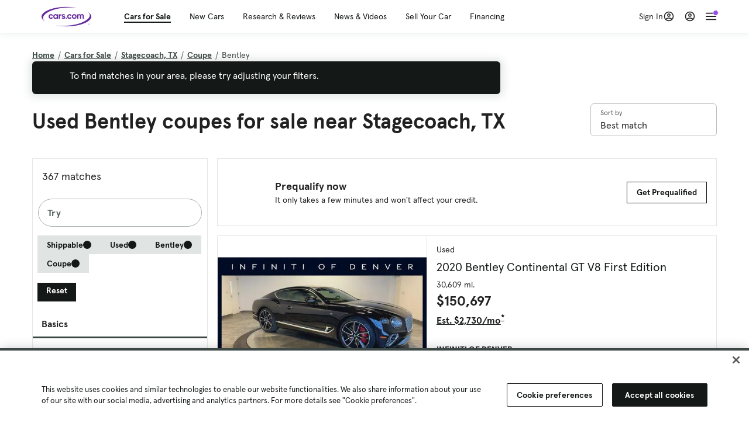

--- FILE ---
content_type: text/html; charset=utf-8
request_url: https://cars.qualtrics.com/jfe/form/SV_81Hx3Jkheo8zhmC
body_size: 19094
content:
<!DOCTYPE html>
<html class="JFEScope">
<head>
    <meta charset="UTF-8">
    <meta http-equiv="X-UA-Compatible" content="IE=edge">
    <meta name="apple-mobile-web-app-capable" content="yes">
    <meta name="mobile-web-app-capable" content="yes">
    <title>Qualtrics Survey | Qualtrics Experience Management</title>
    
        <link rel="dns-prefetch" href="//co1.qualtrics.com/WRQualtricsShared/">
        <link rel="preconnect" href="//co1.qualtrics.com/WRQualtricsShared/">
    
    <meta name="description" content="The most powerful, simple and trusted way to gather experience data. Start your journey to experience management and try a free account today.">
    <meta name="robots" content="noindex">
    <meta id="meta-viewport" name="viewport" content="width=device-width, initial-scale=1, minimum-scale=1, maximum-scale=2.5">
    <meta property="og:title" content="Qualtrics Survey | Qualtrics Experience Management">
    <meta property="og:description" content="The most powerful, simple and trusted way to gather experience data. Start your journey to experience management and try a free account today.">
    
        <meta property="og:image" content="https://cars.qualtrics.com/CP/Graphic.php?IM=IM_0ocZAgMDorIIuwJ">
    
    <script>(function(w) {
  'use strict';
  if (w.history && w.history.replaceState) {
    var path = w.location.pathname;
    var jfePathRegex = /^\/jfe\d+\//;

    if (jfePathRegex.test(path)) {
      w.history.replaceState(null, null, w.location.href.replace(path, path.replace(jfePathRegex, '/jfe/')));
    }
  }
})(window);
</script>
</head>
    <body id="SurveyEngineBody">
    <noscript><style>#pace{display: none;}</style><div style="padding:8px 15px;font-family:Helvetica,Arial,sans-serif;background:#fcc;border:1px solid #c55">Javascript is required to load this page.</div></noscript>
    
        <style type='text/css'>#pace{background:#fff;position:absolute;top:0;bottom:0;left:0;right:0;z-index:1}#pace::before{content:'';display:block;position:fixed;top:30%;right:50%;width:50px;height:50px;border:6px solid transparent;border-top-color:#0b6ed0;border-left-color:#0b6ed0;border-radius:80px;animation:q 1s linear infinite;margin:-33px -33px 0 0;box-sizing:border-box}@keyframes q{0%{transform:rotate(0)}100%{transform:rotate(360deg)}}
</style>
        <div id='pace'></div>
    
    <script type="text/javascript">
      window.QSettings = {
          
        jfeVersion: "a8ef4bfa1e5b68ca5c6385caa82ad0b3b12ea721",
        publicPath: "/jfe/static/dist/",
        cbs: [], bootstrapSkin: null, ab: false,
        getPT: function(cb) {
          if (this.pt !== undefined) {
            cb(this.success, this.pt);
          } else {
            this.cbs.push(cb);
          }
        },
        setPT: function(s, pt) {
          this.success = s;
          this.pt = pt;
          if (this.cbs.length) {
            for (var i = 0; i < this.cbs.length; i++) {
              this.cbs[i](s, pt);
            }
          }
        }
      };
    </script>
    <div id="skinPrefetch" style="position: absolute; visibility: hidden" class="JFEContent SkinV2 webkit CSS3"></div>
    <script>(()=>{"use strict";var e,r,t,a,c,o={},n={};function d(e){var r=n[e];if(void 0!==r)return r.exports;var t=n[e]={id:e,loaded:!1,exports:{}};return o[e].call(t.exports,t,t.exports,d),t.loaded=!0,t.exports}d.m=o,e=[],d.O=(r,t,a,c)=>{if(!t){var o=1/0;for(l=0;l<e.length;l++){for(var[t,a,c]=e[l],n=!0,f=0;f<t.length;f++)(!1&c||o>=c)&&Object.keys(d.O).every(e=>d.O[e](t[f]))?t.splice(f--,1):(n=!1,c<o&&(o=c));if(n){e.splice(l--,1);var i=a();void 0!==i&&(r=i)}}return r}c=c||0;for(var l=e.length;l>0&&e[l-1][2]>c;l--)e[l]=e[l-1];e[l]=[t,a,c]},d.n=e=>{var r=e&&e.__esModule?()=>e.default:()=>e;return d.d(r,{a:r}),r},t=Object.getPrototypeOf?e=>Object.getPrototypeOf(e):e=>e.__proto__,d.t=function(e,a){if(1&a&&(e=this(e)),8&a)return e;if("object"==typeof e&&e){if(4&a&&e.__esModule)return e;if(16&a&&"function"==typeof e.then)return e}var c=Object.create(null);d.r(c);var o={};r=r||[null,t({}),t([]),t(t)];for(var n=2&a&&e;"object"==typeof n&&!~r.indexOf(n);n=t(n))Object.getOwnPropertyNames(n).forEach(r=>o[r]=()=>e[r]);return o.default=()=>e,d.d(c,o),c},d.d=(e,r)=>{for(var t in r)d.o(r,t)&&!d.o(e,t)&&Object.defineProperty(e,t,{enumerable:!0,get:r[t]})},d.f={},d.e=e=>Promise.all(Object.keys(d.f).reduce((r,t)=>(d.f[t](e,r),r),[])),d.u=e=>"c/"+{196:"vendors~recaptchav3",233:"db",438:"vendors~mockForm",821:"barrel-roll",905:"ss",939:"bf",1044:"matrix",1075:"mc",1192:"meta",1205:"timing",1365:"hmap",1543:"recaptchav3",1778:"slide",1801:"fade",2042:"jsApi",2091:"advance-button-template",2292:"hotspot",2436:"slider",2552:"vendors~scoring~cs~matrix",2562:"flip",2603:"mockForm",2801:"fancybox",3432:"mp",4522:"scoring",4863:"dd",5321:"vendors~mockForm~response-summary~fileupload",5330:"fileupload",5453:"default~cs~slider~ss",5674:"pgr",5957:"response-summary",6023:"vendors~fileupload",6198:"te",6218:"ro",6246:"focus-handler",6255:"captcha",6500:"default~hl~hotspot~matrix",6507:"prototype",7211:"sbs",7529:"cs",7685:"preview",7719:"default~hmap~pgr~ro~te~timing",8095:"default~cs~slider",8393:"draw",8606:"default~captcha~cs~db~dd~draw~fileupload~hmap~hl~hotspot~matrix~mc~meta~pgr~ro~sbs~slider~ss~te~timing",9679:"toc",9811:"hl"}[e]+"."+{196:"97848bc9e7c6051ecccc",233:"8ba9f6447cd314fbb68a",438:"53d5364f2fde015d63eb",821:"7889bb8e29b6573a7c1e",905:"351d3164dfd98410d564",939:"eec2597b947c36022f6d",1044:"d8d7465fc033fbb10620",1075:"86a63d9fd6b94fccd78b",1192:"2bda7fa2af76817782a5",1205:"e0a338ca75eae4b40cc1",1365:"b3a7378eb91cc2c32d41",1543:"0c7be974c5976b4baac4",1778:"89aa23ad976cab36539d",1801:"8cb2d1667aca0bc1260e",2042:"c48c082656b18079aa7e",2091:"4f0959084e4a4a187d1d",2292:"14fd8d7b863312b03015",2436:"96ce9dfbc69cf4a6f014",2552:"7cd2196cef0e70bb9e8a",2562:"3266dde7e4660ffcef3a",2603:"c8f6cb94cd9e79b57383",2801:"685cee5836e319fa57a8",3432:"6ae4057caed354cea4bd",4522:"1beb1b30ccc2fa30924f",4863:"4a0994a3732ac4fec406",5321:"41b49ced3a7a9cce58ab",5330:"4e241617d0d8f9638bed",5453:"171b59120e19c43bc4c6",5674:"144a9eb1a74ebd10fb2f",5957:"18b07be3e10880ac7370",6023:"2f608006811a8be8971c",6198:"31e404ce9bb91ad2fdc1",6218:"3cb64ba46db80f90121a",6246:"ba7b22b6a40782e5e004",6255:"a511708ee09ee539c882",6500:"e988cfdc3a56d687c346",6507:"63afbf731c56ba97ae7b",7211:"2d043279f45787cdbc6a",7529:"6440499b8bf1aaf62693",7685:"1241170f420176c2c6ef",7719:"8714f0d6579c8e712177",8095:"3b318c0e91b8cce117d5",8393:"2a48f184a447969fff1f",8606:"017a626bdaafbf05c221",9679:"20b914cfa638dfe959cc",9811:"e3e744cd3ab59c8be98b"}[e]+".min.js",d.miniCssF=e=>"fancybox.0bb59945b9873f54214a.min.css",d.g=function(){if("object"==typeof globalThis)return globalThis;try{return this||new Function("return this")()}catch(e){if("object"==typeof window)return window}}(),d.o=(e,r)=>Object.prototype.hasOwnProperty.call(e,r),a={},c="javascriptformengine:",d.l=(e,r,t,o)=>{if(a[e])a[e].push(r);else{var n,f;if(void 0!==t)for(var i=document.getElementsByTagName("script"),l=0;l<i.length;l++){var b=i[l];if(b.getAttribute("src")==e||b.getAttribute("data-webpack")==c+t){n=b;break}}n||(f=!0,(n=document.createElement("script")).charset="utf-8",n.timeout=120,d.nc&&n.setAttribute("nonce",d.nc),n.setAttribute("data-webpack",c+t),n.src=e),a[e]=[r];var s=(r,t)=>{n.onerror=n.onload=null,clearTimeout(u);var c=a[e];if(delete a[e],n.parentNode&&n.parentNode.removeChild(n),c&&c.forEach(e=>e(t)),r)return r(t)},u=setTimeout(s.bind(null,void 0,{type:"timeout",target:n}),12e4);n.onerror=s.bind(null,n.onerror),n.onload=s.bind(null,n.onload),f&&document.head.appendChild(n)}},d.r=e=>{"undefined"!=typeof Symbol&&Symbol.toStringTag&&Object.defineProperty(e,Symbol.toStringTag,{value:"Module"}),Object.defineProperty(e,"__esModule",{value:!0})},d.nmd=e=>(e.paths=[],e.children||(e.children=[]),e),d.p="",(()=>{if("undefined"!=typeof document){var e=e=>new Promise((r,t)=>{var a=d.miniCssF(e),c=d.p+a;if(((e,r)=>{for(var t=document.getElementsByTagName("link"),a=0;a<t.length;a++){var c=(n=t[a]).getAttribute("data-href")||n.getAttribute("href");if("stylesheet"===n.rel&&(c===e||c===r))return n}var o=document.getElementsByTagName("style");for(a=0;a<o.length;a++){var n;if((c=(n=o[a]).getAttribute("data-href"))===e||c===r)return n}})(a,c))return r();((e,r,t,a,c)=>{var o=document.createElement("link");o.rel="stylesheet",o.type="text/css",d.nc&&(o.nonce=d.nc),o.onerror=o.onload=t=>{if(o.onerror=o.onload=null,"load"===t.type)a();else{var n=t&&t.type,d=t&&t.target&&t.target.href||r,f=new Error("Loading CSS chunk "+e+" failed.\n("+n+": "+d+")");f.name="ChunkLoadError",f.code="CSS_CHUNK_LOAD_FAILED",f.type=n,f.request=d,o.parentNode&&o.parentNode.removeChild(o),c(f)}},o.href=r,t?t.parentNode.insertBefore(o,t.nextSibling):document.head.appendChild(o)})(e,c,null,r,t)}),r={3454:0};d.f.miniCss=(t,a)=>{r[t]?a.push(r[t]):0!==r[t]&&{2801:1}[t]&&a.push(r[t]=e(t).then(()=>{r[t]=0},e=>{throw delete r[t],e}))}}})(),(()=>{var e={3454:0};d.f.j=(r,t)=>{var a=d.o(e,r)?e[r]:void 0;if(0!==a)if(a)t.push(a[2]);else if(3454!=r){var c=new Promise((t,c)=>a=e[r]=[t,c]);t.push(a[2]=c);var o=d.p+d.u(r),n=new Error;d.l(o,t=>{if(d.o(e,r)&&(0!==(a=e[r])&&(e[r]=void 0),a)){var c=t&&("load"===t.type?"missing":t.type),o=t&&t.target&&t.target.src;n.message="Loading chunk "+r+" failed.\n("+c+": "+o+")",n.name="ChunkLoadError",n.type=c,n.request=o,a[1](n)}},"chunk-"+r,r)}else e[r]=0},d.O.j=r=>0===e[r];var r=(r,t)=>{var a,c,[o,n,f]=t,i=0;if(o.some(r=>0!==e[r])){for(a in n)d.o(n,a)&&(d.m[a]=n[a]);if(f)var l=f(d)}for(r&&r(t);i<o.length;i++)c=o[i],d.o(e,c)&&e[c]&&e[c][0](),e[c]=0;return d.O(l)},t=self.webpackChunkjavascriptformengine=self.webpackChunkjavascriptformengine||[];t.forEach(r.bind(null,0)),t.push=r.bind(null,t.push.bind(t))})()})();</script>
    <script src="/jfe/static/dist/jfeLib.41e905943427321fa036.min.js" crossorigin="anonymous"></script>
    <script src="/jfe/static/dist/jfe.b2aa22a9b68ea0a1d846.min.js" crossorigin="anonymous"></script>


    <link href="/jfe/themes/templated-skins/qualtrics.2014:cars.9820517390:null/version-1765475774342-89bffa/stylesheet.css" rel="stylesheet"><link href="https://rsms.me/inter/inter.css" rel="stylesheet">

    <link id="rtlStyles" rel="stylesheet" type="text/css">
    <style id="customStyles"></style>

    <style>
      .JFEScope .questionFocused   .advanceButtonContainer {transition:opacity .3s!important;visibility:unset;opacity:1}
      .JFEScope .questionUnfocused .advanceButtonContainer, .advanceButtonContainer {transition:opacity .3s!important;visibility:hidden;opacity:0}
      .Skin .Bipolar .bipolar-mobile-header, .Skin .Bipolar .desktop .bipolar-mobile-header, .Skin .Bipolar .mobile .ColumnLabelHeader {display: none}

      /* Change color of question validation warnings */
      .Skin .ValidationError.Warn {color: #e9730c;}

      /* Hide mobile preview scrollbar for Chrome, Safari and Opera */
      html.MobilePreviewFrame::-webkit-scrollbar { display: none; }

      /* Hide mobile preview scrollbar for IE and Edge */
      html.MobilePreviewFrame { -ms-overflow-style: none; scrollbar-width: none; }
    </style>
    <style type="text/css">.accessibility-hidden{height:0;width:0;overflow:hidden;position:absolute;left:-999px}</style>
    <div id="polite-announcement" class="accessibility-hidden" aria-live="polite" aria-atomic="true"></div>
    <div id="assertive-announcement" class="accessibility-hidden" aria-live="assertive" role="alert" aria-atomic="true"></div>
    <script type="text/javascript">
      (function () {
        var o = {};
        try {
          Object.defineProperty(o,'compat',{value:true,writable:true,enumerable:true,configurable:true});
        } catch (e) {};
        if (o.compat !== true || document.addEventListener === undefined) {
          window.location.pathname = '/jfe/incompatibleBrowser';
        }

        var fv = document.createElement('link');
        fv.rel = 'apple-touch-icon';
        fv.href = "https://cars.qualtrics.com/CP/Graphic.php?IM=IM_eR3RqUaDkCmZcDb";
        document.getElementsByTagName('head')[0].appendChild(fv);
      })();
      QSettings.ab = false;
      document.title = "Qualtrics Survey | Qualtrics Experience Management";
      
      (function(s) {
        QSettings.bootstrapSkin = s;
        var sp = document.getElementById('skinPrefetch');
        if (sp) {
          sp.innerHTML = s;
        }
      })("<meta name=\"HandheldFriendly\" content=\"true\" />\n<meta name = \"viewport\" content = \"user-scalable = yes, maximum-scale=10, minimum-scale=1, initial-scale = 1, width = device-width\" />\n<div class='Skin'>\n\t<div id=\"Overlay\"></div>\n\t<div id=\"Wrapper\">\n\t\t\n\t\t<div class='SkinInner'>\n\t\t\t<div id='LogoContainer'>\n\t\t\t\t<div id='Logo'><img src=\"https://cars.qualtrics.com/CP/Graphic.php?IM=IM_4UzHhdp9et1Omp0\" /></div>\n\t\t\t</div>\n\t\t\t<div id='HeaderContainer'>\n\t\t\t\t<div id=\"BrandingHeader\"><script type=\"text/javascript\">\nQualtrics.SurveyEngine.addOnReady(function() {\njQuery('#Plug').attr('style', 'display:none !important');\n});\n<\/script></div>\n\t\t\t\t<div id='Header'>{~Header~}</div>\n\t\t\t</div>\n\t\t\t<div id='SkinContent'>\n\t\t\t\t<div id='Questions'>{~Question~}</div>\n\t\t\t\t<div id='Buttons'>{~Buttons~}</div>\n\t\t\t\t<div id='ProgressBar'>{~ProgressBar~}</div>\n\t\t\t</div>\n\t\t</div>\n\t\t<div id='Footer'>{~Footer~}</div>\n\t\t\n\t\t<div id='PushStickyFooter'></div>\n\t</div>\n\t<div id=\"Plug\" style=\"display:block !important;\"><a href=\"https://www.qualtrics.com/powered-by-qualtrics/?utm_source=internal%2Binitiatives&utm_medium=survey%2Bpowered%2Bby%2Bqualtrics&utm_content={~BrandID~}&utm_survey_id={~SurveyID~}\" target=\"_blank\" aria-label=\"{~PlugLabel~}\">{~Plug~}</a></div>\n</div>\n<script>Qualtrics.SurveyEngine.addOnload(Qualtrics.uniformLabelHeight);<\/script>\n\n<script>\n//TM6 Question Text Cell Padding\n\t//JFE\n\tPage.on('ready:imagesLoaded',function() {\n\t\tvar t = jQuery(\".QuestionText table\");\n\t  for (i=0; i<t.length; i++) {\n\t    if (t[i].cellPadding != undefined) {\n\t      var p = t[i].cellPadding + \"px\";\n\t      t.eq(i).find(\"th\").css(\"padding\",p);\n\t      t.eq(i).find(\"td\").css(\"padding\",p);\n\t    }\n\t  }\n\t});\n\t//SE\n\tjQuery(window).on('load',function() {\n\t\tif (jQuery(\"div\").hasClass(\"JFE\") == false) {\n\t    var t = jQuery(\".QuestionText table\");\n\t    for (i=0; i<t.length; i++) {\n\t      if (t[i].cellPadding != undefined) {\n\t        var p = t[i].cellPadding + \"px\";\n\t        t.eq(i).find(\"th\").css(\"padding\",p);\n\t        t.eq(i).find(\"td\").css(\"padding\",p);\n\t      }\n\t    }\n\t\t};\n\t});\n//TM21 iOS Text Box Width Fix\n//JFE\nPage.on('ready:imagesLoaded',function() {\n\tfunction isIE () {\n  \tvar myNav = navigator.userAgent.toLowerCase();\n  \treturn (myNav.indexOf('msie') != -1) ? parseInt(myNav.split('msie')[1]) : false;\n\t}\n\tif (!isIE()) {\n\t\tvar mq = window.matchMedia( \"(max-width: 480px)\" );\n\t\tif (mq.matches == true) {\n\t\t\tjQuery(\".Skin .MC .TextEntryBox\").css(\"width\",\"100%\");\n\t\t\tjQuery(\".Skin .TE .ESTB .InputText\").css(\"width\",\"100%\");\n\t\t\tjQuery(\".Skin .TE .FORM .InputText\").css(\"width\",\"100%\");\n\t\t\tjQuery(\".Skin .TE .ML .InputText\").css(\"width\",\"100%\");\n\t\t\tjQuery(\".Skin .TE .PW .InputText\").css(\"width\",\"100%\");\n\t\t\tjQuery(\".Skin .TE .SL .InputText\").css(\"width\",\"100%\");\n\t\t\tjQuery(\".Skin .TE .FollowUp .InputText\").css(\"width\",\"100%\");\n\t\t};\n\t};\n});\n//SE\njQuery(window).on('load',function() {\n\tfunction isIE () {\n  \tvar myNav = navigator.userAgent.toLowerCase();\n  \treturn (myNav.indexOf('msie') != -1) ? parseInt(myNav.split('msie')[1]) : false;\n\t}\n\tif (!isIE()) {\n\t\tvar mq = window.matchMedia( \"(max-width: 480px)\" );\n\t\tif (jQuery(\"div\").hasClass(\"JFE\") == false && mq.matches == true) {\n\t\t\tjQuery(\".Skin .MC .TextEntryBox\").css(\"width\",\"100%\");\n\t\t\tjQuery(\".Skin .TE .ESTB .InputText\").css(\"width\",\"100%\");\n\t\t\tjQuery(\".Skin .TE .FORM .InputText\").css(\"width\",\"100%\");\n\t\t\tjQuery(\".Skin .TE .ML .InputText\").css(\"width\",\"100%\");\n\t\t\tjQuery(\".Skin .TE .PW .InputText\").css(\"width\",\"100%\");\n\t\t\tjQuery(\".Skin .TE .SL .InputText\").css(\"width\",\"100%\");\n\t\t\tjQuery(\".Skin .TE .FollowUp .InputText\").css(\"width\",\"100%\");\n\t\t};\n\t};\n});\n<\/script>\n\n<style>.Skin .QuestionOuter.Matrix{max-width:1100px}</style>\n");
      
      
      (function() {
        var fv = document.createElement('link');
        fv.type = 'image/x-icon';
        fv.rel = 'icon';
        fv.href = "https://cars.qualtrics.com/CP/Graphic.php?IM=IM_bdYYI4BiyXYEhx3";
        document.getElementsByTagName('head')[0].appendChild(fv);
      }());
      
      
    </script>
        <script type="text/javascript">
          (function(appData) {
            if (appData && typeof appData === 'object' && '__jfefeRenderDocument' in appData) {
              var doc = appData.__jfefeRenderDocument

              if (doc === 'incompatible') {
                window.location = '/jfe/incompatibleBrowser';
                return
              }

              window.addEventListener('load', function() {
                // farewell jfe
                delete window.QSettings
                delete window.webpackJsonp
                delete window.jQuery
                delete window.ErrorWatcher
                delete window.onLoadCaptcha
                delete window.experimental
                delete window.Page

                var keys = Object.keys(window);
                for (let i in keys) {
                  var name = keys[i];
                  if (name.indexOf('jQuery') === 0) {
                    delete window[name];
                    break;
                  }
                }

                document.open();
                document.write(doc);
                document.close();
              })
            } else {
              // prevent document.write from replacing the entire page
              window.document.write = function() {
                log.error('document.write is not allowed and has been disabled.');
              };

              QSettings.setPT(true, appData);
            }
          })({"FormSessionID":"FS_1probDyDTHygpUT","QuestionIDs":["QID1","QID2"],"QuestionDefinitions":{"QID1":{"DefaultChoices":false,"DataExportTag":"Q1","QuestionID":"QID1","QuestionType":"Meta","Selector":"Browser","Configuration":{"QuestionDescriptionOption":"UseText"},"Choices":{"1":{"Display":"Browser","TextEntry":1},"2":{"Display":"Version","TextEntry":1},"3":{"Display":"Operating System","TextEntry":1},"4":{"Display":"Screen Resolution","TextEntry":1},"5":{"Display":"Flash Version","TextEntry":1},"6":{"Display":"Java Support","TextEntry":1},"7":{"Display":"User Agent","TextEntry":1}},"Validation":"None","GradingData":[],"Language":{"EN":{"QuestionText":"Click to write the question text","Choices":{"1":{"Display":"Browser"},"2":{"Display":"Version"},"3":{"Display":"Operating System"},"4":{"Display":"Screen Resolution"},"5":{"Display":"Flash Version"},"6":{"Display":"Java Support"},"7":{"Display":"User Agent"}}}},"NextChoiceId":4,"NextAnswerId":1,"SurveyLanguage":"EN"},"QID2":{"DefaultChoices":false,"DataExportTag":"Q2","QuestionType":"MC","Selector":"SAVR","SubSelector":"TX","Configuration":{"QuestionDescriptionOption":"UseText"},"Choices":{"1":{"Display":"Experience using Cars.com"},"2":{"Display":"Receive assistance for trouble I am experiencing with the Cars.com site"},"3":{"Display":"Leave feedback for a dealership"},"4":{"Display":"Receive assistance for trouble I am experiencing with listing my vehicle for sale on Cars.com"},"5":{"Display":"Experience using Your Garage","DisplayLogic":{"0":{"0":{"LeftOperand":"Page","LogicType":"EmbeddedField","Operator":"Contains","RightOperand":"/your-garage","Type":"Expression"},"1":{"Conjuction":"Or","LeftOperand":"Page Referrer","LogicType":"EmbeddedField","Operator":"Contains","RightOperand":"/your-garage","Type":"Expression"},"Type":"If"},"Type":"BooleanExpression","inPage":false}},"6":{"Display":"Feature request"}},"ChoiceOrder":[1,"6","5",2,"4",3],"Validation":{"Settings":{"ForceResponse":"ON","ForceResponseType":"ON","Type":"None"}},"GradingData":[],"Language":{"EN":{"QuestionText":"What type of feedback would you like to provide?","Choices":{"1":{"Display":"Experience using Cars.com"},"2":{"Display":"Receive assistance for trouble I am experiencing with the Cars.com site"},"3":{"Display":"Leave feedback for a dealership"},"4":{"Display":"Receive assistance for trouble I am experiencing with listing my vehicle for sale on Cars.com"},"5":{"Display":"Experience using Your Garage"},"6":{"Display":"Feature request"}}}},"NextChoiceId":7,"NextAnswerId":1,"QuestionID":"QID2","DataVisibility":{"Private":false,"Hidden":false},"SurveyLanguage":"EN"}},"NextButton":null,"PreviousButton":false,"Count":2,"Skipped":0,"NotDisplayed":0,"LanguageSelector":null,"Messages":{"PoweredByQualtrics":"Powered by Qualtrics","PoweredByQualtricsLabel":"Powered by Qualtrics: Learn more about Qualtrics in a new tab","A11yNextPage":"You are on the next page","A11yPageLoaded":"Page Loaded","A11yPageLoading":"Page is loading","A11yPrevPage":"You are on the previous page","FailedToReachServer":"We were unable to connect to our servers. Please check your internet connection and try again.","ConnectionError":"Connection Error","IPDLError":"Sorry, an unexpected error occurred.","Retry":"Retry","Cancel":"Cancel","Language":"Language","Done":"Done","AutoAdvanceLabel":"or press Enter","DecimalSeparator":"Please exclude commas and if necessary use a point as a decimal separator.","IE11Body":"You are using an unsupported browser. Qualtrics surveys will no longer load in Internet Explorer 11 after March 15, 2024.","BipolarPreference":"Select this answer if you prefer %1 over %2 by %3 points.","BipolarNoPreference":"Select this answer if you have no preference between %1 and %2.","Blank":"Blank","CaptchaRequired":"Answering the captcha is required to proceed","MCMSB_Instructions":"To select multiple options in a row, click and drag your mouse or hold down Shift when selecting. To select non-sequential options, hold down Control (on a PC) or Command (on a Mac) when clicking. To deselect an option, hold down Control or Command and click on a selected option.","MLDND_Instructions":"Drag and drop each item from the list into a bucket.","PGR_Instructions":"Drag and drop items into groups. Within each group, rank items by dragging and dropping them into place.","ROSB_Instructions":"Select items and then rank them by clicking the arrows to move each item up and down."},"IsPageMessage":false,"ErrorCode":null,"PageMessageTranslations":{},"CurrentLanguage":"EN","FallbackLanguage":"EN","QuestionRuntimes":{"QID1":{"Highlight":false,"ID":"QID1","Type":"Meta","Selector":"Browser","SubSelector":null,"ErrorMsg":null,"TerminalAuthError":false,"Valid":false,"MobileFirst":false,"QuestionTypePluginProperties":null,"CurrentMultiPageQuestionIndex":0,"Displayed":true,"PreValidation":"None","IsAutoAuthFailure":false,"ErrorSeverity":null,"PDPErrorMsg":null,"PDPError":null,"QuestionText":"Click to write the question text","Choices":{"1":{"Display":"Browser"},"2":{"Display":"Version"},"3":{"Display":"Operating System"},"4":{"Display":"Screen Resolution"},"5":{"Display":"Flash Version"},"6":{"Display":"Java Support"},"7":{"Display":"User Agent"}},"WontBeDisplayedText":"This question will not be displayed to the recipient.","Active":true},"QID2":{"Highlight":false,"ID":"QID2","Type":"MC","Selector":"SAVR","SubSelector":"TX","ErrorMsg":null,"TerminalAuthError":false,"Valid":false,"MobileFirst":false,"QuestionTypePluginProperties":null,"CurrentMultiPageQuestionIndex":0,"Displayed":true,"PreValidation":{"Settings":{"ForceResponse":"ON","ForceResponseType":"ON","Type":"None"}},"Choices":{"1":{"ID":"1","RecodeValue":"1","VariableName":"1","Text":"","Display":"Experience using Cars.com","InputWidth":null,"Exclusive":false,"Selected":false,"Password":false,"TextEntry":false,"TextEntrySize":"Small","TextEntryLength":null,"InputHeight":null,"Error":null,"ErrorMsg":null,"PDPErrorMsg":null,"PDPError":null,"Displayed":true},"2":{"ID":"2","RecodeValue":"2","VariableName":"2","Text":"","Display":"Receive assistance for trouble I am experiencing with the Cars.com site","InputWidth":null,"Exclusive":false,"Selected":false,"Password":false,"TextEntry":false,"TextEntrySize":"Small","TextEntryLength":null,"InputHeight":null,"Error":null,"ErrorMsg":null,"PDPErrorMsg":null,"PDPError":null,"Displayed":true},"3":{"ID":"3","RecodeValue":"3","VariableName":"3","Text":"","Display":"Leave feedback for a dealership","InputWidth":null,"Exclusive":false,"Selected":false,"Password":false,"TextEntry":false,"TextEntrySize":"Small","TextEntryLength":null,"InputHeight":null,"Error":null,"ErrorMsg":null,"PDPErrorMsg":null,"PDPError":null,"Displayed":true},"4":{"ID":"4","RecodeValue":"4","VariableName":"4","Text":"","Display":"Receive assistance for trouble I am experiencing with listing my vehicle for sale on Cars.com","InputWidth":null,"Exclusive":false,"Selected":false,"Password":false,"TextEntry":false,"TextEntrySize":"Small","TextEntryLength":null,"InputHeight":null,"Error":null,"ErrorMsg":null,"PDPErrorMsg":null,"PDPError":null,"Displayed":true},"5":{"ID":"5","RecodeValue":"5","VariableName":"5","Text":"","Display":"Experience using Your Garage","InputWidth":null,"Exclusive":false,"Selected":false,"Password":false,"TextEntry":false,"TextEntrySize":"Small","TextEntryLength":null,"InputHeight":null,"Error":null,"ErrorMsg":null,"PDPErrorMsg":null,"PDPError":null,"Displayed":false},"6":{"ID":"6","RecodeValue":"6","VariableName":"6","Text":"","Display":"Feature request","InputWidth":null,"Exclusive":false,"Selected":false,"Password":false,"TextEntry":false,"TextEntrySize":"Small","TextEntryLength":null,"InputHeight":null,"Error":null,"ErrorMsg":null,"PDPErrorMsg":null,"PDPError":null,"Displayed":true}},"ChoiceOrder":["1","6","2","4","3"],"ChoiceTextPosition":"Left","Selected":null,"IsAutoAuthFailure":false,"ErrorSeverity":null,"PDPErrorMsg":null,"PDPError":null,"QuestionText":"What type of feedback would you like to provide?","ExistingChoices":{},"ProcessedDisplayChoiceOrder":["1","6","2","4","3"],"ChoiceOrderSetup":true,"Active":true}},"IsEOS":false,"FailedValidation":false,"PDPValidationFailureQuestionIDs":[],"BlockID":"BL_efZV8eIc4EQ2sv4","FormTitle":"Qualtrics Survey | Qualtrics Experience Management","SurveyMetaDescription":"The most powerful, simple and trusted way to gather experience data. Start your journey to experience management and try a free account today.","TableOfContents":null,"UseTableOfContents":false,"SM":{"BaseServiceURL":"https://cars.qualtrics.com","SurveyVersionID":"9223370314410068697","IsBrandEncrypted":false,"JFEVersionID":"03fe6757db2b5fa6b3fa7f1a6bef80a9295ac371","BrandDataCenterURL":"https://yul1.qualtrics.com","XSRFToken":"pIirkPl5TeAs3vXNza3z0A","StartDate":"2026-01-19 22:11:47","StartDateRaw":1768860707449,"BrandID":"cars","SurveyID":"SV_81Hx3Jkheo8zhmC","BrowserName":"Chrome","BrowserVersion":"131.0.0.0","OS":"Macintosh","UserAgent":"Mozilla/5.0 (Macintosh; Intel Mac OS X 10_15_7) AppleWebKit/537.36 (KHTML, like Gecko) Chrome/131.0.0.0 Safari/537.36; ClaudeBot/1.0; +claudebot@anthropic.com)","LastUserAgent":"Mozilla/5.0 (Macintosh; Intel Mac OS X 10_15_7) AppleWebKit/537.36 (KHTML, like Gecko) Chrome/131.0.0.0 Safari/537.36; ClaudeBot/1.0; +claudebot@anthropic.com)","QueryString":"","IP":"18.219.187.4","URL":"https://cars.qualtrics.com/jfe/form/SV_81Hx3Jkheo8zhmC","BaseHostURL":"https://cars.qualtrics.com","ProxyURL":"https://cars.qualtrics.com/jfe/form/SV_81Hx3Jkheo8zhmC","JFEDataCenter":"jfe1","dataCenterPath":"jfe1","IsPreview":false,"LinkType":"anonymous","geoIPLocation":{"IPAddress":"18.219.187.4","City":"Columbus","CountryName":"United States","CountryCode":"US","Region":"OH","RegionName":"Ohio","PostalCode":"43215","Latitude":39.9625,"Longitude":-83.0061,"MetroCode":535,"Private":false},"geoIPV2Enabled":true,"EDFromRequest":[],"FormSessionID":"FS_1probDyDTHygpUT"},"ED":{"SID":"SV_81Hx3Jkheo8zhmC","SurveyID":"SV_81Hx3Jkheo8zhmC","Q_URL":"https://cars.qualtrics.com/jfe/form/SV_81Hx3Jkheo8zhmC","UserAgent":"Mozilla/5.0 (Macintosh; Intel Mac OS X 10_15_7) AppleWebKit/537.36 (KHTML, like Gecko) Chrome/131.0.0.0 Safari/537.36; ClaudeBot/1.0; +claudebot@anthropic.com)","Q_CHL":"anonymous","Q_LastModified":1728327145,"Q_Language":"EN"},"PostToStartED":{},"FormRuntime":null,"RuntimePayload":"NhFTY1r8By78Af2ESxG3vJoLZfKs0NDVDHstgVmSKxvo86HJ9dFqszwBSJBtQwgGOcmG1qDn2RwYjV/EnjocDn9E7d+Vx3bOr0AOoy6XMqTsGICl/4zxshMD2apLV0n56ahc4jpvdLcv0mQTF+DDeO/Fg+ABT9xzxaD2Zy325FjgX0KMcJcr1RXmtCf4U8+l5bhmLxhMVtJTCYfckVqFoHkAep7Z3DL5b21N8Y9ihlPPbwgprI7vZ13fZ47q723djLR6VMie4tRA+0Z66n/+8m6bRKwlHIyzwUC7t3QQn0NquSXG3s65dpO0V92H2T8h/bBlVRgvncqSSbv2hU3ZEUgE9PE1PYdPrYA42DExbsxaZ7cPamS+pD5DfQZxKrCTKUVABcUGJaRM+Mz8nROwcwr9wKqr3/6yh+g3CO4MR9dcpv5dyefT0c9SAskjd5ghltVKo/YRnxTMJVE/F9AtsUpaBhQVGi3FBLT1zgAjkFZlc2b2GjAIac+uryi4pqytEKcd06hWknNMJQsuPpFG7ftW3BErKW0acr+ee987MZm4eybfC5pplBnBFlCfbEa81R+YnoCG1f1VR5FY7GmE1hNR8M1hxgJZxGLmHwowFGeqJAmGY5CBwBdRpFCj7Os9Cu45uqopq/VjGLRRjH4Dvf9auvtECQKfvyCxkmXRVkdfMy6oUCXyKKI1r9X4PTkTHa4DKiHdBy0igh6MC970oNX2QHslZatw3ZJ1yOHaoQEunHWvHBYBkN0dlwFGiycp5jR1KUNfnna4Upuik/QQ8PBOSzEJfs6qUX2fLom7GkuONlT75vl50xFIGZqW2nyU4VJn4yLAM1OwmZlPxEnN+tsiSxbURkHEuvlXYCBRzTsjQ/LlBZmP6JznF8hddpE3mILy7iPwOpKABIwlOseN7U6+lVReGd7pzOa8LmShMbz/x69+begtB8wfx2TQ27j8azq/BSW2ReIx9T7+eTGA8FZMPZ01SSWvviWzSyCaMvk0WUe/KyJUCrrBlohv60CfvDRL2KYYCzSBOwk6t7+H3eXyMl/WPdT/5M858L6Z3A2vjg6QqchzHYBR4TacEG/NW7TKmeBXqjh+r1P6Il7AbtfGzJmz2pLaP7BQMTmUO/Rw0xcWKKxkR3J7WywwgUBte/[base64]/DLlGvGD5l97iQkJJqRfbzu1u1Y95mKjf6LLC1A3CDwIa94f3cL2UzeXiSaXmz0HWGsNLaSjXTjy2n7MUSAbJdIjp0qnyB/5Leb3rMqm/OdyZHeZFhl+A+DM/+uqKFt4tCCfHGruL9jBYMJPgsHdCto3GQQNzogp85TN1vfORw/R3JVQNCU5/x7dMRHIq1Tv88wR0QfDmk7tLLVIkuVcuH3JG6O6D6a5DA7zkFLhYGqKC6o6s3xVQZXJKm6AVI0aDmq0FDDSIl7u5hEghYv0/[base64]/rgmXTaEeHE+bz9MSjhng3iEf5T2O1Y2GvvEkFWUglqQoh/rbk1wUJ73xelg4UENttNjwCDP0iAG7IOQ5lils/bsMIxdZe7LDvVBd6Gmqz5u8d+jIrPbqYmcGeW7IcUCS3StTlOGgIu/GVkTttjveH2TpU0LRjwV2vw2ZCTLZEdz9oLFhvisce76lcHLEb3wU/+a5OPD5m8HpcDZ2YIqAzcfHJd4UGVyIPCizC2dsb9CijZX/UwMJa0xPOssJnlsqcf1xEa6OP2pkfQr/wi7y+yyki1cma6B7X6OOSkpMvIFN+gdGTU0HB5E16084TtJyD5CKnq7WqTVDeOGyiI/N7kSFysK2TdIJOWyOUlFIFUOjMwRthFp7k0uvrX2EoqPF4jktPl/RfJaB8/4fRnktIUIu9HlGYcQ4+rBZ2mh/[base64]/j59F5qaC0oMp9Q6jAFvsTSzdEbQpIhUvFBryJSsOXsJTGZaKA15l80+OyVDEHRxAN0D5VTdPsolZZW73FgTFnqZHMYNYxAUk2k2jO5oRHjgKWvE45WARSqnjZ+bSi+UOd9apl7zPbwaYHHxml6L0yHpVuR2qVTk/GhFdXtKjU/YuE8knbHjW5pWX11BszynDyED/RxZdt3gV9F71AGGdidnxJcv/UHrfoYFSQPmnwmvbKVq670VBIl2AxkBv2MuEdGLQH+mg4PXUzRp5YQ+DdBIdb6CcEiAOQquzsUzJ8tEPnPb9Te/W06Ak1wTu4QK2mFG5ALQyMZ+IW/2zgJ5Djfuffvfwy3Co+osDeK7w7qJdTYwWAJbl7wheZ+3jJ5poLJqagtK+JLgzNdGLKnEHmLXulA4H8pvVkfhsf71Tdh0EXn+xZq/GonzV0b0uJZ9FlM3dVvbi7UueqGnWHaVIISdSiYoePQFZtiscO1+M/[base64]/q44T8UlL7/NBoTCDABgeFXWkfDaUNMpTUdGmgYWFaK7w4XyPQ77pb6+NhnBh10KJDZsckkHGz5xWTqx5vi1hpUWl/ieol23+Lq1RQrLGEs7AHHN44qndfohqVbqnSqwNYT439Bh+JdkkENRJcD7Q+J+7sLQ09tJ2yBsXma+JGEu8Tb3QAcPHG+xC8U6z7NkSEghQz3Ka6Iehp+Y1JR2UK35fpI8boIvRsSt/20SLFd0nH8G/e9K3nzhCtMWhUPdamm0z6yTIzWOsRuLs+pEtNM1GjhJmSWCm8f9UgEmUWXvOTpzmWg6ipWqtlx3zIrv1xx73iDt/QWTiJHehgD+onneaP1/Sj7PBj60ooHGxoCAiyO2ylDuIZQtTDzTUqysfWMQadyXRlzroc9xnad9mlkf5o0toj+8+ASh0nWu4cmp2m4uxIBthDwpuwPk6Uz9sRD/ykeDPRZ4oPg3YgRMHRo2BzXvnlPa1rJVnNHoFVXeMgW0R8X/YR2bMOswrFluSIPPlcRqrLLnBrbVBSyzHBD7CMAZpiy+asAiQwWwHuNiAWZ3lJx1qut6mvhFonkmaqNebvPPbea04O0Ciyt8/YvYF1Zcb1fytCjnIyysEL3M5Qz9smTjmHcikIXUnHKRxc7qubEwxmPZTborVpgqaJAUsGAlvsgAVrAaBhgcNtGBIzJzdU3Um1hTcZsql445gq71BxOG6O+GNei/33BQYNQb/9hB0cUtR1VY0MBAA2EA+Byj6R/NqAISpbjNuBTSGG7a6pFwDMMPvtC6n0MROCE66VZJsh56RRrwnAVDI8cuURJrTiL87Ru79Zb1tI2qsU2GrFsyCAvU8ug69ylzH75QKIWpT/mFyHpbPXnO0M000LoWuGXt7TMZcMCmGPk3kV0x6clJxMFqThs7hSUcVSp1DDJSjaXhx8alO5ewCYHv3ZFWkj147USYnDrkm9IzoY6tSgxpE40rA3uZpEM+Q5zYjY7Pi/0nHkTAuUDHvV5mO8YJOE3lCPURA8xVYx+ve3CN3gVv1KdPjcIpd0RE++A0s7+Muq/RtOZCYw117H0b0Z9dMQbuKUDjxI/407Cb+ik0mMzBDd+kxgYfDO8nOE3NTmStNpzix3N7KMRZExzI/e2FXyHSpXOaOBF5xnHwvSMfJiIgyojzHwng9ztfRtXARcnehVk0AQpFsAjWsB8InCt41sX3NCAvz1MDHq949sMs9LV1U5m/tvdz9GpI+YBFukkneFgECeBXr0PPRfyy1mjVAfLAhhvbDQjJ0rePNftkO8QIVBSisCoSWjL9OhfXdSgIWo35k3rsbXFDPhW1rmSfYXGtnI9aCank448d9aW8eirshGN82dglqBCe/JRo/DH3czWUG/HxNIUztPHqdTwMlehIyz4ZQQQUZTT6aA1dYh3ixlBkmwmLa9xSmbBVX6MARNaVEuHbeccPAp6h8c6Y/WyweMyVsAD6nHYVoieZ7i6bXfUcDbD1z2Wq9/jkygy8UVJ2jd5N56zcDVNMkgrYbTzbWpkmYkba025qP/0vbdMI5xLapSQBwnlcpg/090tDFm6arQCGMfJg11oau+VLuHgobounuMLNCuEgo+TbRjtXCYNL/ZeMRDmBnWCdVg8eTyb/736ufwbzyZHxZMZ7f7Om/lbQawJkia45lvu1HbXNSJ8M7fX31n74fXQsi/HrUrXbL78UiIYraUn9VCfaSEawag6Nq4pU1jmt43LN8oMA3a1UFuklQxsEJ+eLxTiYRpyqeiDq09UYER4/lceGSnv0goLnB973hYqSbn3d5fNLMxU6oO+XfIiJrf2etoLevUSMJ+E/[base64]/k/zxyYxiTfERPZPk0ytt2dAlPRb30xBcGvS6e194nDDOI+Dm51yvjUGpDDs+kTQW0HJC7F71/YdZBFnl6wH0WFeoGVM1riHOO6ua+bubeB9uRmJ7RLTOvb/4zjBilHCy9FNhM2lPy4moTQb5JIMp45jLyI4CC2ZaT5e9ujS4t2l8zKu+QbPv3ZIBPSdUdLsVkVsKGZWC+w5dmMQXZAGm0QRJ2kYLqTXHarwWDWFrFQSFRvxPqSGjrRnutaWZ7laqr6KSEQo4l4bPJasXSX+Bzyl0Dg6jH4VMCtV/sCAQNd+AlDIwrob6tp3ZlIoP9iHtZFAOAoLED4Pu9pheWq/Kc9aKIK8IvPx90BnZphc7821AYRlfCBBTintC3BTR6EE18v+lB2PeJhz0qygTlAwC7rbcdRuMSxAjV+ncOVasivHNzobostHOC2mlvYOTJWFOZNcqN0BFH1DcD5IvA2Yyj3/vcHzYKhcx5hHu1TP4YJSxliFMZj+7Z7w9xjYwgGQn5Dsfidx4KsguGuMKYfua1f56Jkd/ULSADnydOJf4Q6q1J7qkTVEWkFUHhTehP7MySoJ3hVxEfaywhNfUvE2PKhIZnfnQYZ97PV5uDSQOhyiy+big+NpFJXXIZqpwMtkC9tYd8H0uDtw4pqionu+P6fu1zMqMv8nKpuH4N2ibvb46fpXyLlGCZtSdhfWCMl5aMSgfAzzoW5Cif/tUAjf23+Je/5F5Q61Scww8nDLMBZlXT4b3xWUEAHsG+Ej81w17TRTl14bxIWr+MCh4VcNKT3SK/deTpvUYcL8JikBMLekg16bd56xLEweAz6CPw6BtdPGDlsxsvAY3UrpvtnGi3l0yJCx/1MkYkWQb8vOy450zBBUrQLkd8UJQ8wVUcz3UloaQI17O7zS301HjCQLwHgqLjQg6TAvtR/4DWWdhIp10KfK0q2ojKfDFmHPPfCA69DGifXSV1bKq9vfw04Ca9hbkQF8zpJMZqisZ9JHqKDFq7eq12P+RCE0K8f+YNOXfDEk9XRY+S8VYPQ254hoeklF5kUaQq+sRp3KVMD27IiDaCWET4iQDJU0c0we8LkofgEtbQhA57IYqc4uvIYREXhVuc/P7UWKTqkStxyCmQMFdQA6rW1cb9Oc8OiXjfvl8awVwVphJFNvNd60ryKr1GNUz5sgv3m+4D793zk0fE3/XcN3U5wGL4KpzBDCtdXBo6nBioTd2cM6qzC2s2EGlAIu9lGadHzoG1jLJuwJaCV4mX956eAh0EQ+72491mca9oxng+s95WOBoFCuuFfETVScrnl19klaxGQQJonwjbWEFIeFNby3gHobGqgJrMtOiwLkGjwEwzLZN8vPShkSCpWPjq8f8S5C/7DvsBzd31RlgBkLoj4gNU6TRWIpmMkcMMI0M2SS1H7ubySHZ77iOZOQV2eRnMXdJ0SkM52nS/yNs8ULpEbbB5NVQ9E58KzrkmQVgMC8KHNLufFdTo+lsP/6qpZKB8fx9v6mtM5keo5A/[base64]/[base64]/qIhso0pWzFZO6T7TzAQE/8MTkP/MKgwK6mxUFp59S5JIHPkLLSRpu1ZnwPT5DOsDFwqzW561U5iC+BPz0LjBDGftipJ8+jQ==","TransactionID":1,"ReplacesOutdated":false,"EOSRedirectURL":null,"RedirectURL":null,"SaveOnPageUnload":true,"ProgressPercent":0,"ProgressBarText":"Survey Completion","ProgressAccessibleText":"Current Progress","FormOptions":{"BackButton":false,"SaveAndContinue":true,"SurveyProtection":"PublicSurvey","NoIndex":"Yes","SecureResponseFiles":true,"SurveyExpiration":"None","SurveyTermination":"DisplayMessage","Header":"<script>\n    jQuery(\".AdvanceButton\").hide();\n    <\/script>","Footer":"","ProgressBarDisplay":"None","PartialData":"+2 days","PreviousButton":{"Display":"Previous"},"NextButton":{"Display":"Next"},"SurveyTitle":"Qualtrics Survey | Qualtrics Experience Management","SkinLibrary":"cars","SkinType":"templated","Skin":"qualtrics.2014:cars.9820517390:null","NewScoring":1,"EOSMessage":"MS_eQJU8qmoIbhUiJ8","ShowExportTags":false,"CollectGeoLocation":false,"SurveyMetaDescription":"The most powerful, simple and trusted way to gather experience data. Start your journey to experience management and try a free account today.","PasswordProtection":"No","AnonymizeResponse":"No","RefererCheck":"No","ConfirmStart":false,"AutoConfirmStart":false,"ResponseSummary":"No","EOSMessageLibrary":"UR_abLyykajozQA1eJ","EOSRedirectURL":"http://","EmailThankYou":false,"ThankYouEmailMessageLibrary":null,"ThankYouEmailMessage":null,"InactiveSurvey":"DefaultMessage","PartialDeletion":null,"PartialDataCloseAfter":"LastActivity","AvailableLanguages":{"EN":[]},"CustomStyles":{"customCSS":".Skin { \n  font-family: \"Inter var\", Helvetica, Arial, sans-serif; \n}\n\n@supports (font-variation-settings: normal) {\n  .Skin { \n    font-family: \"Inter var alt\", Helvetica, Arial, sans-serif; \n  }\n}"},"Autoadvance":true,"ExternalCSS":"https://rsms.me/inter/inter.css","AutoadvanceHideButton":false,"AutoadvancePages":true,"ProtectSelectionIds":true,"headerMid":"","SurveyName":"Feedback - Responsive","SurveyLanguage":"EN","ActiveResponseSet":"RS_3I9aqL70DKui23k","SurveyStartDate":"0000-00-00 00:00:00","SurveyExpirationDate":"0000-00-00 00:00:00","SurveyCreationDate":"2022-03-18 21:16:16","SkinOptions":{"Version":3,"AnyDeviceSupport":true,"Icons":{"favicon":"https://cars.qualtrics.com/CP/Graphic.php?IM=IM_bdYYI4BiyXYEhx3","appleTouchIcon":"https://cars.qualtrics.com/CP/Graphic.php?IM=IM_eR3RqUaDkCmZcDb","ogImage":"https://cars.qualtrics.com/CP/Graphic.php?IM=IM_0ocZAgMDorIIuwJ"},"BrandingOnly":{"header":"<script type=\"text/javascript\">\nQualtrics.SurveyEngine.addOnReady(function() {\njQuery('#Plug').attr('style', 'display:none !important');\n});\n<\/script>","footer":"","css":".Skin .QuestionOuter.Matrix{max-width:1100px}","html":""},"ProgressBarPosition":"bottom","Logo":"https://cars.qualtrics.com/CP/Graphic.php?IM=IM_4UzHhdp9et1Omp0","LogoPosition":"center","LogoBanner":false,"QuestionsContainer":false,"QuestionDisplayWidth":"default","MCButtonChoices":false,"NPSMobileVertical":false,"HideRequiredAsterisk":false,"LayoutSpacing":0,"FallbackSkin":false},"SkinBaseCss":"/jfe/themes/templated-skins/qualtrics.2014:cars.9820517390:null/version-1765475774342-89bffa/stylesheet.css","PageTransition":"None","Favicon":"https://cars.qualtrics.com/brand-management/brand-assets/cars/favicon.ico","CustomLanguages":null,"SurveyTimezone":"America/Chicago","LinkType":"anonymous","Language":"EN","Languages":null,"DefaultLanguages":{"AR":"العربية","ASM":"অসমীয়া","AZ-AZ":"Azərbaycan dili","BEL":"Беларуская","BG":"Български","BS":"Bosanski","BN":"বাংলা","CA":"Català","CEB":"Bisaya","CKB":"كوردي","CS":"Čeština","CY":"Cymraeg","DA":"Dansk","DE":"Deutsch","EL":"Ελληνικά","EN":"English","EN-GB":"English (United Kingdom)","EN_GB":"English (Great Britain)","EO":"Esperanto","ES":"Español (América Latina)","ES-ES":"Español","ET":"Eesti","FA":"فارسی","FI":"Suomi","FR":"Français","FR-CA":"Français (Canada)","GU":"ગુજરાતી ","HE":"עברית","HI":"हिन्दी","HIL":"Hiligaynon","HR":"Hrvatski","HU":"Magyar","HYE":"Հայերեն","ID":"Bahasa Indonesia","ISL":"Íslenska","IT":"Italiano","JA":"日本語","KAN":"ಕನ್ನಡ","KAT":"ქართული","KAZ":"Қазақ","KM":"ភាសាខ្មែរ","KO":"한국어","LV":"Latviešu","LT":"Lietuvių","MAL":"മലയാളം","MAR":"मराठी","MK":"Mакедонски","MN":"Монгол","MS":"Bahasa Malaysia","MY":"မြန်မာဘာသာ","NE":"नेपाली","NL":"Nederlands","NO":"Norsk","ORI":"ଓଡ଼ିଆ ଭାଷା","PA-IN":"ਪੰਜਾਬੀ (ਗੁਰਮੁਖੀ)","PL":"Polski","PT":"Português","PT-BR":"Português (Brasil)","RI-GI":"Rigi","RO":"Română","RU":"Русский","SIN":"සිංහල","SK":"Slovenčina","SL":"Slovenščina","SO":"Somali","SQI":"Shqip","SR":"Srpski","SR-ME":"Crnogorski","SV":"Svenska","SW":"Kiswahili","TA":"தமிழ்","TEL":"తెలుగు","TGL":"Tagalog","TH":"ภาษาไทย","TR":"Tϋrkçe","UK":"Українська","UR":"اردو","VI":"Tiếng Việt","ZH-S":"简体中文","ZH-T":"繁體中文","Q_DEV":"Developer"},"ThemeURL":"//co1.qualtrics.com/WRQualtricsShared/"},"Header":"<script>\n    jQuery(\".AdvanceButton\").hide();\n    <\/script>","HeaderMessages":{},"Footer":"","FooterMessages":{},"HasJavaScript":true,"IsSystemMessage":false,"FeatureFlags":{"LogAllRumMetrics":false,"STX_HubRace":false,"STS_SpokeHubRoutingSim":false,"makeStartRequest":false,"verboseFrontendLogs":false,"JFE_BlockPrototypeJS":false},"TransformData":{},"AllowJavaScript":true,"TOCWarnPrevious":false,"NextButtonAriaLabel":"Next","PreviousButtonAriaLabel":"Previous","BrandType":"Corporate","TranslationUnavailable":false,"FilteredEDKeys":[],"CookieActions":{"Set":[],"Clear":[]}})
        </script>
    </body>
</html>


--- FILE ---
content_type: text/javascript
request_url: https://www.cars.com/static/js/shop.5c5380dc8303864ef11c.js?vsn=d
body_size: 31791
content:
/*! For license information please see shop.5c5380dc8303864ef11c.js.LICENSE.txt */
"use strict";(self.webpackChunk=self.webpackChunk||[]).push([[1883,4229,6311],{1851:function(e,t){t.A=()=>({ManagePopovers:{mounted(){document.body.addEventListener("change",this.pushChangeEvent.bind(this)),document.body.addEventListener("close",this.pushCloseEvent.bind(this)),window.addEventListener("phx:open-popover",e=>{if(e?.detail?.popover){document.querySelector(e.detail.popover).showModal()}})},pushChangeEvent(e){e?.detail?.returnValue?Array.isArray(e.detail.returnValue)&&e.detail.returnValue.length>0?(this.maybeAddDataToActivity(e.srcElement.getAttribute("data-hook-activity-value"),e.detail.returnValue[0].value),this.pushEventTo(this.el,"change-type",{value:e.detail.returnValue[0].value,target:e.target.id})):"string"==typeof e.detail.returnValue&&e.detail.returnValue.length>2&&(this.maybeAddDataToActivity(e.srcElement.getAttribute("data-hook-activity-value"),e.detail.returnValue),this.pushEventTo(this.el,"change-type",{value:e.detail.returnValue,target:e.target.id})):e?.target?.value&&(this.maybeAddDataToActivity(e.srcElement.getAttribute("data-hook-activity-value"),e.target.value),this.pushEventTo(this.el,"change-type",{value:e.target.value,target:e.target.id}))},maybeAddDataToActivity(e,t){e&&t&&window.CARS.activity.merge({[e]:t})},pushCloseEvent(e){this.pushEventTo(this.el,"close-dynamic-popover",{watcher:e.srcElement.dataset?.watchClose||""})}}})},5978:function(e,t,n){n.d(t,{A:function(){return o}});var i=n(77905);function o(e){e.cmd.push(()=>{e.pubads().addEventListener("slotRequested",e=>{const t=e.slot;performance.mark(`${t.getAdUnitPath()}-requested`),i.L.addTiming(s(t,"start"))}),e.pubads().addEventListener("slotOnload",e=>{const t=e.slot;performance.mark(`${t.getAdUnitPath()}-onload`),performance.measure(`${t.getAdUnitPath()}-onload`,`${t.getAdUnitPath()}-requested`,`${t.getAdUnitPath()}-onload`),i.L.addTiming(s(t,"loaded"))}),e.pubads().addEventListener("impressionViewable",e=>{const t=e.slot;performance.mark(`${t.getAdUnitPath()}-viewable`),performance.measure(`${t.getAdUnitPath()}-viewable`,`${t.getAdUnitPath()}-requested`,`${t.getAdUnitPath()}-viewable`),i.L.addTiming(s(t,"viewable"))})})}function s(e,t){return`${e.getAdUnitPath()}_${t}`.replace(/\//g,"_")}},6311:function(e,t,n){const i=n(12618).AH`/* http://meyerweb.com/eric/tools/css/reset/
   v2.0 | 20110126
   License: none (public domain)
*/
a,
abbr,
acronym,
address,
applet,
article,
aside,
audio,
b,
big,
blockquote,
body,
button,
canvas,
caption,
center,
cite,
code,
dd,
del,
details,
dfn,
div,
dl,
dt,
em,
embed,
fieldset,
figcaption,
figure,
footer,
form,
h1,
h2,
h3,
h4,
h5,
h6,
header,
hgroup,
html,
i,
iframe,
img,
ins,
kbd,
label,
legend,
li,
main,
mark,
menu,
nav,
object,
ol,
output,
p,
pre,
q,
ruby,
s,
samp,
section,
small,
span,
strike,
strong,
sub,
summary,
sup,
table,
tbody,
td,
tfoot,
th,
thead,
time,
tr,
tt,
u,
ul,
var,
video {
  margin: 0;
  padding: 0;
  border: 0;
  font-weight: normal;
  vertical-align: baseline;
}

/* HTML5 display-role reset for older browsers */
article,
aside,
details,
figcaption,
figure,
footer,
header,
hgroup,
main,
menu,
nav,
section {
  display: block;
}

body {
  line-height: 1;
}

ol,
ul {
  list-style: none;
}

blockquote,
q {
  quotes: none;
}
blockquote:after, blockquote:before,
q:after,
q:before {
  content: "";
  content: none;
}

table {
  border-collapse: collapse;
  border-spacing: 0;
}

.sds-radio, .sds-checkbox {
  position: relative;
  display: inline;
}
.sds-radio::after, .sds-checkbox::after {
  content: "\\a";
  white-space: pre;
}
.sds-radio + .sds-radio, .sds-checkbox + .sds-radio, .sds-radio + .sds-checkbox, .sds-checkbox + .sds-checkbox {
  margin-top: 16px;
}
.sds-radio .sds-input, .sds-checkbox .sds-input {
  height: 20px;
  width: 20px;
  left: 0;
  opacity: 0;
  position: absolute;
  top: 0;
}
.sds-radio .sds-input + .sds-label, .sds-radio .sds-input + .sds-legend, .sds-checkbox .sds-input + .sds-label, .sds-checkbox .sds-input + .sds-legend {
  user-select: none;
}
.sds-radio .sds-input + .sds-label::before, .sds-radio .sds-input + .sds-legend::before, .sds-checkbox .sds-input + .sds-label::before, .sds-checkbox .sds-input + .sds-legend::before {
  content: "";
  position: absolute;
  top: -0.1em;
  left: 0;
  height: 20px;
  width: 20px;
  border: 1px solid #bdbdbd;
}
.sds-radio .sds-input:disabled + .sds-label, .sds-radio .sds-input:disabled + .sds-legend, .sds-checkbox .sds-input:disabled + .sds-label, .sds-checkbox .sds-input:disabled + .sds-legend {
  opacity: 0.4;
  cursor: not-allowed;
}
.sds-radio .sds-input.error + .sds-label::before, .sds-radio .sds-input.error + .sds-legend::before, .sds-checkbox .sds-input.error + .sds-label::before, .sds-checkbox .sds-input.error + .sds-legend::before {
  border-color: #cc1100;
}
.sds-radio .sds-input:focus + .sds-label::before, .sds-radio .sds-input:focus + .sds-legend::before, .sds-checkbox .sds-input:focus + .sds-label::before, .sds-checkbox .sds-input:focus + .sds-legend::before {
  box-shadow: 0 0 0 2px #00bfde;
}
.sds-radio .sds-input + .sds-label::after, .sds-radio .sds-input + .sds-legend::after, .sds-checkbox .sds-input + .sds-label::after, .sds-checkbox .sds-input + .sds-legend::after {
  content: "";
  border: 3px solid black;
  border-left: 0;
  border-top: 0;
  height: 12px;
  left: 7px;
  opacity: 0;
  position: absolute;
  top: 1px;
  transform: rotate(45deg);
  width: 7px;
}
.sds-inverse .sds-radio .sds-input + .sds-label::after, .sds-inverse .sds-radio .sds-input + .sds-legend::after, .sds-inverse .sds-checkbox .sds-input + .sds-label::after, .sds-inverse .sds-checkbox .sds-input + .sds-legend::after {
  border-color: white;
}
.sds-radio .sds-input:checked + .sds-label::after, .sds-radio .sds-input:checked + .sds-legend::after, .sds-checkbox .sds-input:checked + .sds-label::after, .sds-checkbox .sds-input:checked + .sds-legend::after {
  opacity: 1;
}
.sds-radio .sds-label, .sds-radio .sds-legend, .sds-checkbox .sds-label, .sds-checkbox .sds-legend {
  padding: 0 0 0 32px;
  margin: 0;
  position: relative;
  cursor: pointer;
}
.sds-radio .error ~ .sds-label, .sds-radio .error ~ .sds-legend, .sds-checkbox .error ~ .sds-label, .sds-checkbox .error ~ .sds-legend {
  color: #cc1100;
}
.sds-radio:focus, .sds-checkbox:focus {
  outline: 2px solid Highlight;
}
@media (-webkit-min-device-pixel-ratio: 0) {
  .sds-radio:focus, .sds-checkbox:focus {
    outline-color: -webkit-focus-ring-color;
    outline-style: auto;
  }
}

html {
  box-sizing: border-box;
  width: 100%;
  height: 100%;
}

*,
*::after,
*::before {
  box-sizing: inherit;
  -webkit-font-smoothing: antialiased;
  -moz-osx-font-smoothing: grayscale;
}

body {
  color: #212121;
  font-size: 16px;
  font-weight: 400;
  font-style: normal;
  line-height: 1.5;
  font-family: "Inter var", Helvetica, Arial, sans-serif;
}

button,
code,
em,
input,
keygen,
select,
textarea {
  font-family: "Inter var", Helvetica, Arial, sans-serif;
}

img {
  max-width: 100%;
}

a {
  color: #bb00cc;
}
a:hover {
  color: #532380;
}
.sds-inverse a {
  color: #ffffff;
  text-decoration: underline;
}
.sds-inverse a:hover {
  color: #ffffff;
}

p {
  max-width: 65ch;
}
@media all and (min-width: 768px) {
  p {
    max-width: 30em;
  }
}

em {
  font-style: italic;
}

strong {
  font-weight: bold;
}

button {
  background-color: transparent;
}

.sds-button--secondary-fluid, .sds-button--secondary-dense, .sds-button--secondary-medium,
.sds-button--secondary, .sds-button--fluid, .sds-button--dense, .sds-button--medium,
.sds-button {
  appearance: none;
  cursor: pointer;
  line-height: 16px;
  display: inline-flex;
  justify-content: center;
  align-items: center;
  border-radius: 6px;
  font-weight: 700;
  outline: none;
  text-align: center;
  box-sizing: border-box;
  box-shadow: none;
  margin: 0 auto;
  text-decoration: none;
  vertical-align: middle;
  white-space: nowrap;
  -webkit-tap-highlight-color: transparent;
}
@media all and (min-width: 504px) {
  .sds-button--secondary-fluid, .sds-button--secondary-dense, .sds-button--secondary-medium,
  .sds-button--secondary, .sds-button--fluid, .sds-button--dense, .sds-button--medium,
  .sds-button {
    margin: 0;
  }
}
.sds-button--secondary-fluid:hover, .sds-button--secondary-dense:hover, .sds-button--secondary-medium:hover,
.sds-button--secondary:hover, .sds-button--fluid:hover, .sds-button--dense:hover, .sds-button--medium:hover,
.sds-button:hover {
  text-decoration: none;
}
.sds-button--secondary-fluid:focus, .sds-button--secondary-dense:focus, .sds-button--secondary-medium:focus,
.sds-button--secondary:focus, .sds-button--fluid:focus, .sds-button--dense:focus, .sds-button--medium:focus,
.sds-button:focus {
  outline: none;
  box-shadow: inset 0 0 0 2px #00bfde;
}
.sds-button--secondary-fluid:disabled, .sds-button--secondary-dense:disabled, .sds-button--secondary-medium:disabled,
.sds-button--secondary:disabled, .sds-button--fluid:disabled, .sds-button--dense:disabled, .sds-button--medium:disabled,
.sds-button:disabled {
  cursor: not-allowed;
  opacity: 0.4;
}

.sds-button--secondary-fluid, .sds-button--secondary-dense, .sds-button--secondary-medium,
.sds-button--secondary, .sds-button--fluid, .sds-button--dense, .sds-button--medium,
.sds-button {
  height: 56px;
  font-size: 16px;
  padding: 0 32px;
  width: 80%;
  max-width: 250px;
}
@media all and (min-width: 768px) {
  .sds-button--secondary-fluid, .sds-button--secondary-dense, .sds-button--secondary-medium,
  .sds-button--secondary, .sds-button--fluid, .sds-button--dense, .sds-button--medium,
  .sds-button {
    width: auto;
    margin: 0;
  }
}

.sds-button--secondary-medium, .sds-button--medium {
  height: 40px;
  font-size: 14px;
  padding: 0 32px;
}

.sds-button--secondary-dense, .sds-button--dense {
  height: 32px;
  font-size: 14px;
  padding: 8px 16px;
  width: auto;
  line-height: 0.9;
}

.sds-button--secondary-fluid, .sds-button--fluid {
  width: 100%;
  max-width: none;
  border-radius: 0;
}

.sds-button--fluid, .sds-button--dense, .sds-button--medium,
.sds-button {
  transition: background-color 0.25s ease;
  border: 0;
  color: #ffffff;
  background: transparent;
  background-color: #532380;
}
.sds-button--fluid:visited, .sds-button--dense:visited, .sds-button--medium:visited,
.sds-button:visited {
  color: #ffffff;
}
.sds-button--fluid:hover, .sds-button--dense:hover, .sds-button--medium:hover,
.sds-button:hover {
  background: transparent;
  background-color: #250858;
  color: #ffffff;
  text-decoration: none;
}
.sds-button--fluid:active, .sds-button--dense:active, .sds-button--medium:active,
.sds-button:active {
  background-color: #250858;
}
.sds-inverse .sds-button--fluid, .sds-inverse .sds-button--dense, .sds-inverse .sds-button--medium,
.sds-inverse .sds-button {
  color: #212121;
  background-color: #ffffff;
  text-decoration: none;
}
.sds-inverse .sds-button--fluid:hover, .sds-inverse .sds-button--dense:hover, .sds-inverse .sds-button--medium:hover,
.sds-inverse .sds-button:hover {
  text-decoration: none;
  background-color: #ffffff;
  color: #212121;
}

.sds-button--secondary-fluid, .sds-button--secondary-dense, .sds-button--secondary-medium,
.sds-button--secondary {
  border: 2px solid #532380;
  color: #532380;
  background-color: transparent;
  transition: background-color 0.25s ease, color 0.25s ease, border-color 0.25s ease;
}
.sds-button--secondary-fluid:visited, .sds-button--secondary-dense:visited, .sds-button--secondary-medium:visited,
.sds-button--secondary:visited {
  color: #532380;
}
.sds-button--secondary-fluid:hover, .sds-button--secondary-dense:hover, .sds-button--secondary-medium:hover,
.sds-button--secondary:hover {
  border: 2px solid #532380;
  color: #ffffff;
  background-color: #250858;
}
.sds-button--secondary-fluid:disabled, .sds-button--secondary-dense:disabled, .sds-button--secondary-medium:disabled,
.sds-button--secondary:disabled,
.sds-button--secondary:disabled:hover {
  color: #532380;
  background-color: #ffffff;
}
.sds-button--secondary-fluid:focus, .sds-button--secondary-dense:focus, .sds-button--secondary-medium:focus,
.sds-button--secondary:focus,
.sds-button--secondary:focus:hover,
.sds-button--secondary:focus:disabled {
  border-color: #00bfde;
  box-shadow: none;
}
.sds-inverse .sds-button--secondary-fluid, .sds-inverse .sds-button--secondary-dense, .sds-inverse .sds-button--secondary-medium,
.sds-inverse .sds-button--secondary {
  background-color: rgba(0, 0, 0, 0.5);
  color: #ffffff;
  border-color: #ffffff;
}
.sds-inverse .sds-button--secondary-fluid:hover, .sds-inverse .sds-button--secondary-dense:hover, .sds-inverse .sds-button--secondary-medium:hover,
.sds-inverse .sds-button--secondary:hover {
  background-color: #ffffff;
  color: #212121;
}

.sds-button--link {
  font-size: inherit;
  color: #bb00cc;
  cursor: pointer;
}
.sds-button--link:hover {
  color: #532380;
  text-decoration: underline;
}
.sds-inverse .sds-button--link {
  color: #ffffff;
  text-decoration: underline;
}
.sds-inverse .sds-button--link:hover {
  color: #ffffff;
  text-decoration: underline;
}

.sds-checkbox .sds-input + .sds-label::before, .sds-checkbox .sds-input + .sds-legend::before {
  border-radius: 4px;
}
.sds-checkbox .sds-input + .sds-label::after, .sds-checkbox .sds-input + .sds-legend::after {
  top: 1px;
}
.sds-checkbox .sds-input:checked + .sds-label::before, .sds-checkbox .sds-input:checked + .sds-legend::before {
  border-color: #212121;
  background-color: #212121;
}
.sds-inverse .sds-checkbox .sds-input:checked + .sds-label::before, .sds-inverse .sds-checkbox .sds-input:checked + .sds-legend::before {
  border-color: white;
  background-color: white;
}
.sds-checkbox .sds-input:checked + .sds-label::after, .sds-checkbox .sds-input:checked + .sds-legend::after {
  border-color: #ffffff;
}
.sds-inverse .sds-checkbox .sds-input:checked + .sds-label::after, .sds-inverse .sds-checkbox .sds-input:checked + .sds-legend::after {
  border-color: #212121;
}

@media all and (min-width: 768px) {
  .sds-container {
    margin: 0 auto;
  }
}
.sds-container--card, .sds-container--card-actions {
  background-color: #ffffff;
  border: 1px solid #e6e6e6;
  max-width: 1170px;
  box-shadow: inset 0 -2px 0 0 #e6e6e6;
}
.sds-container--card:hover, .sds-container--card-actions:hover {
  border-color: #bdbdbd;
  box-shadow: inset 0 -2px 0 0 #bdbdbd;
}
.sds-container--card-actions {
  display: flex;
  flex-direction: column;
  justify-content: space-between;
  padding-bottom: 2px;
}
.sds-container--card-actions .sds-container__actions {
  flex: 0 1 auto;
  margin-top: auto;
  display: flex;
  border-top: 1px solid #e6e6e6;
}
.sds-container--card-actions .sds-container__actions > * {
  flex: 1;
  width: 50%;
}
.sds-container--card-actions .sds-container__actions > *:not(:first-child) {
  border-left: 1px solid #e6e6e6;
}
.sds-container--card-actions .sds-container__actions .sds-button--fluid {
  background-color: #ffffff;
  color: #bb00cc;
  font-weight: 400;
}
.sds-container--card-actions .sds-container__actions .sds-button--fluid:hover {
  color: #532380;
  text-decoration: underline;
  background-color: #ffffff;
}
.sds-container--sponsored {
  padding: 30px 16px 16px;
  border: 1px solid #d6d6d6;
  position: relative;
  min-height: 32px;
}
.sds-container--sponsored .ad-badge {
  position: absolute;
  text-align: center;
  top: 0;
  left: 0;
  background-color: #0a0a0a;
  color: #fff;
  font-size: 12px;
  font-weight: 700;
  padding: 2px 6px;
}

.sds-container__content {
  padding: 16px;
}

.sds-disclaimer {
  display: block;
  font-size: 11px;
  line-height: 1.25;
  color: #555555;
}
.sds-inverse .sds-disclaimer {
  color: #959595;
}
.sds-disclaimer p {
  max-width: 85ch;
}
@media all and (min-width: 768px) {
  .sds-disclaimer p {
    max-width: 35em;
  }
}
.sds-disclaimer p + p {
  margin-top: 1em;
}

.sds-field-group--melded {
  display: grid;
  width: 100%;
  border-radius: 6px;
  overflow: hidden;
  background-color: #bdbdbd;
  border: 1px solid #bdbdbd;
}

.sds-field-group--melded .sds-field {
  max-width: none;
}

.sds-field-group--melded .sds-input-container {
  border: 0;
  border-radius: 0;
  max-width: none;
}

.sds-heading--1,
.sds-heading--2,
.sds-heading--3,
.sds-heading--display {
  font-family: "Sharp Sans Display 1", Helvetica, Arial, sans-serif;
}

.sds-heading--1,
.sds-heading--2,
.sds-heading--3,
.sds-heading--4,
.sds-heading--5,
.sds-heading--6,
.sds-heading--7 {
  color: #212121;
}
.inverse .sds-heading--1,
.inverse .sds-heading--2,
.inverse .sds-heading--3,
.inverse .sds-heading--4,
.inverse .sds-heading--5,
.inverse .sds-heading--6,
.inverse .sds-heading--7 {
  color: #ffffff;
}

.inverse .sds-heading__highlight {
  color: #00bfde;
}

.sds-heading--display {
  font-size: 32px;
  line-height: 1.1;
}
@media all and (min-width: 768px) {
  .sds-heading--display {
    font-size: 42px;
  }
}
@media all and (min-width: 980px) {
  .sds-heading--display {
    font-size: 48px;
  }
}

.sds-heading--1 {
  font-size: 30px;
  line-height: 1.1;
}
@media all and (min-width: 768px) {
  .sds-heading--1 {
    font-size: 38px;
  }
}
@media all and (min-width: 980px) {
  .sds-heading--1 {
    font-size: 42px;
  }
}

.sds-heading--2 {
  font-size: 24px;
  line-height: 1.1;
}
@media all and (min-width: 768px) {
  .sds-heading--2 {
    font-size: 32px;
  }
}
@media all and (min-width: 980px) {
  .sds-heading--2 {
    font-size: 36px;
  }
}

.sds-heading--3 {
  font-size: 20px;
  line-height: 1.1;
}
@media all and (min-width: 768px) {
  .sds-heading--3 {
    font-size: 28px;
  }
}
@media all and (min-width: 980px) {
  .sds-heading--3 {
    font-size: 30px;
  }
}

.sds-heading--4 {
  font-size: 18px;
  font-weight: 700;
  line-height: 1.25;
}
@media all and (min-width: 768px) {
  .sds-heading--4 {
    font-size: 24px;
  }
}

.sds-heading--5 {
  font-size: 18px;
  font-weight: 700;
  line-height: 1.25;
}
@media all and (min-width: 768px) {
  .sds-heading--5 {
    font-size: 20px;
  }
}

.sds-heading--6 {
  font-size: 18px;
  font-weight: 700;
  line-height: 1.25;
}

.sds-heading--7 {
  font-size: 16px;
  font-weight: 700;
  line-height: 1.25;
}

.sds-brick::after {
  content: "";
  display: block;
  margin: 16px 0;
  width: 40px;
  height: 4px;
  background-color: #00bfde;
}

.sds-icon svg {
  stroke: var(--sdsw-text-color);
  stroke-width: 2;
  stroke-linecap: round;
  stroke-linejoin: round;
  fill: none;
}
.sds-icon--fill {
  fill: #212121;
}
.sds-icon--contain, .sds-icon--contain-line, .sds-button--icon {
  min-width: 40px;
  min-height: 40px;
  width: 32px;
  height: 32px;
  box-sizing: border-box;
  display: flex;
  justify-content: center;
  align-items: center;
  background-color: #e6e6e6;
  border-radius: 50%;
  transition: transform 0.5s ease, background-color 0.1s ease;
}
.sds-icon--contain svg, .sds-icon--contain-line svg, .sds-button--icon svg {
  fill: #555555;
  width: 50%;
  height: 50%;
  transition: fill 0.1s ease;
}
.sds-icon--contain .sds-icon--line, .sds-icon--contain-line .sds-icon--line, .sds-button--icon .sds-icon--line {
  stroke: #212121;
  stroke-width: 2;
  stroke-linecap: round;
  stroke-linejoin: round;
  fill: none;
  width: auto;
  height: auto;
  stroke: #555555;
}
.sds-icon--contain[href]:hover .sds-icon--line, [href].sds-icon--contain-line:hover .sds-icon--line, [href].sds-button--icon:hover .sds-icon--line {
  stroke: #e6e6e6;
}
.sds-icon--contain-line {
  background-color: transparent;
  border: 1px solid #e6e6e6;
}
.sds-icon--contain-line svg {
  fill: #555555;
}
.sds-icon--contain--filled svg {
  fill: #212121;
}
.sds-icon--contain:hover, .sds-button--icon:hover, .sds-icon--contain-line:hover {
  background-color: #e6e6e6;
}
.sds-icon--contain:hover svg, .sds-button--icon:hover svg, .sds-icon--contain-line:hover svg {
  fill: #555555;
}

.sds-icon--contain.js-close:hover, .js-close.sds-button--icon:hover, .js-close.sds-icon--contain-line:hover,
.sds-icon--contain.js-trigger:hover,
.js-trigger.sds-button--icon:hover,
.js-trigger.sds-icon--contain-line:hover,
.sds-icon--contain[href]:hover,
[href].sds-button--icon:hover,
[href].sds-icon--contain-line:hover {
  background-color: #555555;
  cursor: pointer;
}
.sds-icon--contain.js-close:hover svg, .js-close.sds-button--icon:hover svg, .js-close.sds-icon--contain-line:hover svg,
.sds-icon--contain.js-trigger:hover svg,
.js-trigger.sds-button--icon:hover svg,
.js-trigger.sds-icon--contain-line:hover svg,
.sds-icon--contain[href]:hover svg,
[href].sds-button--icon:hover svg,
[href].sds-icon--contain-line:hover svg {
  stroke: #e6e6e6;
}
.sds-icon--contain.js-close:hover .sds-icon--line, .js-close.sds-button--icon:hover .sds-icon--line, .js-close.sds-icon--contain-line:hover .sds-icon--line,
.sds-icon--contain.js-trigger:hover .sds-icon--line,
.js-trigger.sds-button--icon:hover .sds-icon--line,
.js-trigger.sds-icon--contain-line:hover .sds-icon--line,
.sds-icon--contain[href]:hover .sds-icon--line,
[href].sds-button--icon:hover .sds-icon--line,
[href].sds-icon--contain-line:hover .sds-icon--line {
  stroke: #e6e6e6;
  fill: none;
}

.sds-field-group + .sds-field-group {
  margin-top: 32px;
}

.sds-form-header {
  font-size: 12px;
  color: #555555;
  margin: 0 0 16px;
}

.sds-field-group__title {
  margin-bottom: 16px;
}

.sds-field {
  display: flex;
  flex-direction: column;
  max-width: 503px;
}
.sds-field + .sds-field {
  margin-top: 16px;
}

.sds-field-legend {
  font-weight: 700;
  margin: 0 0 16px;
  font-size: 18px;
}

.sds-field-heading {
  font-size: 16px;
  font-weight: 700;
  margin: 0 0 16px;
}

.sds-form-footer .sds-button + .sds-button,
.sds-form-footer .sds-button + .sds-button--secondary {
  margin-top: 16px;
}
@media all and (min-width: 768px) {
  .sds-form-footer .sds-button + .sds-button,
  .sds-form-footer .sds-button + .sds-button--secondary {
    margin-top: 0;
    margin-left: 16px;
  }
}

.sds-field-row {
  display: flex;
  justify-content: space-between;
  flex-direction: row;
}

.sds-field-col {
  width: 100%;
  display: block;
}
.sds-field-col--half {
  flex: 1;
}
.sds-field-col--half + .sds-field-col--half {
  margin-left: 16px;
  margin-top: 0;
}

.sds-field > .sds-button {
  margin: 0;
}
.sds-field > .sds-button + .sds-button {
  margin: 16px 0 0;
}
@media all and (min-width: 768px) {
  .sds-field > .sds-button + .sds-button {
    margin: 0 0 0 16px;
  }
}

.sds-container {
  max-width: 1170px;
  margin: 0 auto;
}

.sds-page-container {
  margin: 0;
  padding: 40px 0 0;
  max-width: none;
}
@media all and (min-width: 980px) {
  .sds-page-container {
    padding: 64px 0 0;
  }
  @supports (display: flex) {
    .sds-page-container {
      flex: 1;
    }
  }
}

.sds-page-section {
  max-width: 1170px;
  margin: 0 auto;
  padding: 0 16px;
}
.sds-page-section + .sds-page-section {
  margin-top: 40px;
}
@media all and (min-width: 980px) {
  .sds-page-section + .sds-page-section {
    margin-top: 64px;
  }
}
.sds-page-section:last-child {
  margin-bottom: 40px;
}
@media all and (min-width: 980px) {
  .sds-page-section:last-child {
    margin-bottom: 64px;
  }
}
@media all and (min-width: 1186px) {
  .sds-page-section {
    padding: 0;
  }
}

.sds-page-section--full, .sds-page-section--hero {
  max-width: none;
  padding: 40px 0;
  background-color: #f2f2f2;
}
@media all and (min-width: 980px) {
  .sds-page-section--full, .sds-page-section--hero {
    padding: 64px 0;
  }
}
.sds-page-section--full + .sds-page-section--full, .sds-page-section--hero + .sds-page-section--full, .sds-page-section--full + .sds-page-section--hero, .sds-page-section--hero + .sds-page-section--hero {
  margin-top: 0;
}
.sds-page-section--full:last-child, .sds-page-section--hero:last-child {
  margin-bottom: 0;
  padding-bottom: 0;
}
.sds-page-section--full:last-child .sds-page-section__container, .sds-page-section--hero:last-child .sds-page-section__container {
  padding-bottom: 40px;
}
@media all and (min-width: 980px) {
  .sds-page-section--full:last-child .sds-page-section__container, .sds-page-section--hero:last-child .sds-page-section__container {
    padding-bottom: 64px;
  }
}

.sds-page-section--hr {
  border-top: 1px solid #e6e6e6;
  padding: 40px 16px 0;
}
@media all and (min-width: 1186px) {
  .sds-page-section--hr {
    padding: 40px 0 0;
  }
}
@media all and (min-width: 1186px) and (min-width: 980px) {
  .sds-page-section--hr {
    padding: 64px 0 0;
  }
}

.sds-page-section__container {
  padding: 0 16px;
  max-width: 1170px;
  margin: 0 auto;
}
@media all and (min-width: 1186px) {
  .sds-page-section__container {
    padding: 0;
  }
}

.sds-page-section__title--sub {
  margin-bottom: 16px;
}
.sds-page-section__title + .sds-page-section__title--sub {
  margin-top: 8px;
}

.sds-page-section__header + .sds-page-section__content, .sds-page-section__title + .sds-page-section__content, .sds-page-section__title--sub + .sds-page-section__content {
  margin-top: 32px;
}

.sds-page-section__content + .sds-page-section__footer {
  margin-top: 32px;
}

.sds-page-section--hero {
  padding-top: 0;
  padding-bottom: 0;
  background-color: #767676;
}
.sds-page-section--hero:last-child .sds-page-section__container {
  padding-bottom: 0;
}

.sds-page-section--header .sds-page-section__header .sds-breadcrumb {
  margin: 0 0 24px;
}

.sds-list {
  list-style: none;
}
.sds-list li + li {
  margin: 16px 0 0;
}

.sds-list--ordered,
.sds-list--unordered {
  padding: 0 0 0 24px;
}
.sds-list--ordered li,
.sds-list--unordered li {
  line-height: 1.25;
}

.sds-list--unordered li {
  position: relative;
}
.sds-list--unordered li::before {
  content: "";
  background-color: #00bfde;
  position: absolute;
  top: 0.3em;
  left: -16px;
  width: 0.45em;
  height: 0.45em;
  border-radius: 50%;
}

.sds-list--ordered {
  list-style-type: decimal;
}

.sds-radio .sds-input + .sds-label::before, .sds-radio .sds-input + .sds-legend::before {
  border-radius: 50%;
}
.sds-radio .sds-input:checked + .sds-label::before, .sds-radio .sds-input:checked + .sds-legend::before {
  border-color: #212121;
  background-color: #ffffff;
  box-shadow: inset 0 0 0 5px #212121;
}
.sds-inverse .sds-radio .sds-input:checked + .sds-label::before, .sds-inverse .sds-radio .sds-input:checked + .sds-legend::before {
  border-color: #ffffff;
  background-color: #212121;
  box-shadow: inset 0 0 0 5px #212121;
}
.sds-radio .sds-input:checked:focus + .sds-label::before, .sds-radio .sds-input:checked:focus + .sds-legend::before {
  box-shadow: 0 0 0 2px #00bfde, inset 0 0 0 5px #212121;
}
.sds-radio .sds-input + .sds-label::after, .sds-radio .sds-input + .sds-legend::after {
  display: none;
}`;t.A=i},6440:function(e,t,n){var i=n(60834),o=n(92563),s=n(38799),r=n(7808),a=n(40060),d=n(77704);const c="#monthly-budget-input",l="#down-payment-input",u="#trade-in-value-input",h="#zip-code-input",p="#credit-rating-input",f=".loan-term-input-field",m={CalculatorLive:{async mounted(){return new g(this)}}};class g{constructor(e){this.hook=e,this.changedElementTargets=[],this.preferences=new i.r,this.el=this.hook.el,this.keepTrackOfElementsThatChange(),this.maybeInitializeModal(),this.maybeInitializeStandAlone(),this.maybeInitializeEmbedded(),this.maybeInitializeAuthModal(),this.hook.handleEvent("format_inputs",()=>this.formatAllInputs()),v(this.getCurrencyAndNumberInputs(),e=>{this.formatInput(e)})}get calculationType(){return this.el.dataset.calculationType}get experience(){return this.el.dataset.experience}get page(){return this.el.dataset.page}get isModal(){return"modal"===this.experience}get isPayment(){return"payment"===this.calculationType}get isOnSRP(){return"srp"===this.page}get isLoggedIn(){return null!==this.el.dataset.userId&&void 0!==this.el.dataset.userId}maybeInitializeAuthModal(){const e=this,t=document.querySelector(".js--get-prequalified-link");t?.addEventListener("click",function(t){e.isLoggedIn||(t.preventDefault(),(0,r.eK)({action:"get_prequalified",isIdentifiedUser:!1,redirectPath:"/prequalify",triggeringTarget:"#getPrequalifiedBannerButton"}))})}maybeInitializeEmbedded(){if(!this.isModal&&(this._sending=this.fillInputsWithPreferencesValues(),v(this.getAllInputs(),async()=>{this.putElementValuesThatChangedIntoPreferences(),await this.notifyPreferencesChangeToPage()}),this.isPayment)){const e=this.el.querySelector("#instant-offer-calc-link"),t=this.el.querySelector("#finance-button-calculator"),n=this.el.querySelector("#prequalify-now-form");if(e&&(window.addEventListener("message",e=>{e?.data?.atOutbound?.type?this.instantOfferHandleMessage(e.data.atOutbound):this.instantOfferHandleMessage({type:null,details:null})}),e.addEventListener("click",()=>this.renderInstantOfferIframeAndOpenModal())),n)(0,o.DP)("#finance-button-calculator");else if(t){const e=document.querySelector("#calculator-non-modal"),t=JSON.parse(e.dataset.shopperFinancing);(0,o.WC)(t,"#finance-button-calculator")}}}maybeInitializeStandAlone(){}maybeInitializeModal(){this.isModal&&(this.maybeInitializeSRPCloseEvent(),this.modal=document.querySelector("#calculator-modal"),this.modal.addEventListener("ep-show",()=>this.handleModalShow()),this.modal.addEventListener("close",()=>this.handleModalClose()))}async handleModalShow(){this._sending=await this.fillInputsWithPreferencesValues()}async handleModalClose(){if(this.putElementValuesThatChangedIntoPreferences(),this.sendCloseEventToLiveViewProcess(),this.isOnSRP){this._sending=this.sendUpdatedPreferencesToLiveView(),this.notifyPreferencesChangeToPage(),this.sendChangeEventToSearchForm(),this.changedElementTargets=[],this.updateActivity();const e=this.el.querySelector(c);this.updateMonthlyBudgetInput(e.value)}}maybeInitializeSRPCloseEvent(){this.isOnSRP&&(this.seeMatchingCarsButton=this.getSeeMatchingCarsButton(),this.seeMatchingCarsButton.addEventListener("click",()=>this.emitSparkModalClose()))}emitSparkModalClose(){this.modal.dispatchEvent(new CustomEvent("close",{detail:{avoidTracking:!0}}))}keepTrackOfElementsThatChange(){[l,u,p,h,f].forEach(e=>{if(e.includes(".")){const t=this.el.querySelectorAll(e);t?.forEach(t=>{t.addEventListener("click",()=>{this.changedElementTargets.includes(e)||this.changedElementTargets.push(e)})})}else{const t=this.el.querySelector(e);t?.addEventListener("input",()=>{this.changedElementTargets.includes(e)||this.changedElementTargets.push(e)})}})}getPreferenceKeyFromTarget(e){switch(e){case l:return"downPayment";case u:return"tradeInValue";case p:return"creditScore";case h:return"zipCode";case c:return"monthlyBudget";case f:return"lengthOfLoan"}}async fillInputsWithPreferencesValues(){return this.preferences.getAll().then(e=>{let t={};for(const[n,i]of Object.entries(e)){t[(0,a.LW)(n)]=i}this.hook.pushEventTo(`#${this.el.id}`,"initial_calculation",t)})}putElementValuesThatChangedIntoPreferences(){const e=this;e.changedElementTargets.forEach(t=>{const n=e.getPreferenceKeyFromTarget(t);let i;if(i=t.includes(".")?this.el.querySelector(`${t}:checked`):this.el.querySelector(t),i){const t=["downPayment","zipCode","tradeInValue"].includes(n)?i.value.replace(/\D/g,""):i.value;e.preferences.set(n,t)}})}getSeeMatchingCarsButton(){return this.el.querySelector("#see-matching-cars-button")}getCurrencyInputs(){return Array.from(this.el.querySelectorAll(".currency-input > input"))}getNumberInputs(){return Array.from(this.el.querySelectorAll(".number-input > input"))}getCurrencyAndNumberInputs(){return this.getCurrencyInputs().concat(this.getNumberInputs())}getAllInputs(){let e=this.getCurrencyInputs().concat(this.getNumberInputs()),t=Array.from(this.el.querySelectorAll(f)),n=e.concat(t);return null!==this.el.querySelector(p)&&n.push(this.el.querySelector(p)),n}applyInputNumberFormatting(e){const t=e.value.toString().replace(/\D/g,"");Number.isNaN(t)||(e.value=t)}applyInputCurrencyFormatting(e){const t=e.value.replace(/\D/g,"");if(""===t)e.value="";else{const n=parseFloat(t);e.value=n.toLocaleString("en-US",{style:"decimal",maximumFractionDigits:0})}}formatAllInputs(){this.getCurrencyInputs().forEach(e=>{this.applyInputCurrencyFormatting(e)}),this.getNumberInputs(self).forEach(e=>{this.applyInputNumberFormatting(e)})}formatInput(e){const t=e.id,n=!!this.el.querySelector(`.currency-input > #${t}`),i=!!this.el.querySelector(`.number-input > #${t}`);n?this.applyInputCurrencyFormatting(e):i&&this.applyInputNumberFormatting(e)}instantOfferAccessibiltyHelper(){const e=document.querySelector("#calculator-instant-offer-modal"),t=e?.shadowRoot??null;if(t){const e=t.querySelector("dialog button.close");e?.addEventListener("keydown",e=>{this.instantOfferCloseButtonKeyDownHandler(e)})}}instantOfferModalCloseScrollTo(){const e=document.querySelector("#calculator-instant-offer-modal"),t=document.querySelector("#calculator-non-modal");window.scrollTo({top:t.offsetTop}),e.removeEventListener("close",()=>{this.instantOfferModalCloseScrollTo()})}instantOfferModalCloseHandler(e){const t=document.querySelector("#calculator-instant-offer-modal"),n=document.querySelector("#atFrameContainer-calculator"),i=t?.shadowRoot??null;if(i){const e=i.querySelector("dialog button.close");e?.removeEventListener("keydown",e=>{this.instantOfferCloseButtonKeyDownHandler(e)})}n.innerHTML="",t.removeEventListener("close",()=>{this.instantOfferModalCloseHandler(e)});const o=document.querySelector(u);o.value=e.toString();const s=new Event("input",{bubbles:!0,cancelable:!0});o.dispatchEvent(s)}instantOfferHandleMessage({type:e,details:t}){if("dataChange"!==e)return;const n=document.querySelector("#calculator-instant-offer-modal");if(!n||null===n.getAttribute("open"))return;if(t.rawData?.expiration_date??null){const e=t.rawData?.guaranteed_price??"0";n.addEventListener("close",()=>{this.instantOfferModalCloseHandler(e)})}}instantOfferCloseButtonKeyDownHandler(e){const t=document.querySelector("#atFrameContainer-calculator").querySelector("#atEmbeddedFrame-calculator"),n=t.contentWindow||t.contentDocument;"Tab"===e.key&&n&&(0,s.A)(n.focus)&&n.focus()}renderInstantOfferIframeAndOpenModal(){const e=document.querySelector("#calculator-instant-offer-modal"),t=document.querySelector("#atFrameContainer-calculator"),n=t?.dataset?.iframeSrc??"";t&&""!==n&&(t.innerHTML=`<iframe class="instant-offer-iframe" id="atEmbeddedFrame-calculator" src=${n}></iframe>`),e.addEventListener("ep-show",()=>{this.instantOfferAccessibiltyHelper()}),e.addEventListener("close",()=>{this.instantOfferModalCloseScrollTo()}),e&&e.showModal(),window.CARS.activity.merge({iframe_location:"calculator"})}async sendUpdatedPreferencesToLiveView(){return this.preferences.getAll().then(e=>{this.hook.pushEventTo("#search_form_container","update_price_input_values",e)})}sendCloseEventToLiveViewProcess(){this.hook.pushEventTo(`#${this.el.id}`,"close_modal")}async notifyPreferencesChangeToPage(){if(document.querySelector(d.i))await this.preferences.getAll().then(e=>{let t={};for(const[n,i]of Object.entries(e)){t[(0,a.LW)(n)]=i}this.hook.pushEventTo(d.i,"setup_preferences",t)});else{const e=new Event("shopper_financing.estimated_payment_update");window.dispatchEvent(e)}}sendChangeEventToSearchForm(){const e=null!==document.querySelector("#search-live-content"),t=this.el.querySelector("#max-price-hidden-input"),n=this.el.querySelector(c);e&&t&&this.hook.pushEventTo("#search_form_container","max_price_search_form_change",{_target:["monthly_payment"],list_price_max:t.value,monthly_payment:n.value})}updateActivity(){let e=this.getAllInputs(),t={};e.forEach(e=>{let n;n=e.classList.contains("loan-term-input-field")?f:`#${e.id}`;const i={creditScore:"credit",downPayment:"down-payment",lengthOfLoan:"loan-length",monthlyBudget:"monthly-payment",tradeInValue:"trade-in",zipCode:"zip"}[this.getPreferenceKeyFromTarget(n)];let o=n.includes(".")?this.el.querySelector(`${n}:checked`):e;if(o){const e=["down-payment","monthly-payment","trade-in","zip"].includes(i)?o.value.replace(/\D/g,""):o.value;t[i]=e}}),window.CARS.activity.merge({payment_calculator:t})}updateMonthlyBudgetInput(e){const t=document.querySelector("#search_form_monthly_payment");t&&(t.value=e,this.applyInputCurrencyFormatting(t))}}function v(e,t){e.forEach(e=>{e.addEventListener("input",function(e){t(e.target)})})}t.Ay=()=>m},6756:function(e,t,n){n.d(t,{A:function(){return o}});var i=function(e,t,n,i){return new(n||(n=Promise))(function(o,s){function r(e){try{d(i.next(e))}catch(e){s(e)}}function a(e){try{d(i.throw(e))}catch(e){s(e)}}function d(e){var t;e.done?o(e.value):(t=e.value,t instanceof n?t:new n(function(e){e(t)})).then(r,a)}d((i=i.apply(e,t||[])).next())})};function o(e,t){return i(this,void 0,void 0,function*(){function n(t,i,o,s){if(e())return t();const{backOffInterval:r,maxTries:a,tryInterval:d}=null!=s?s:{};if(o>a)return i();setTimeout(()=>{n(t,i,o+1,Object.assign(Object.assign({},s),{tryInterval:d+r}))},d)}return new Promise((e,i)=>n(e,i,0,t))})}},6934:function(e,t,n){function i(e){const t=new DOMParser;let n;const i=`tmp-temp-${Date.now()}`;try{n=t.parseFromString(`<template id="${i}">${e}</template>`,"text/html").documentElement.querySelector(`#${i}`)}catch(e){n=document.createElement("template")}return n}n.d(t,{A:function(){return i}})},7790:function(e,t){const n={LocationInput:{mounted(){this.el.addEventListener("location-change",e=>{this.pushEvent("location_change",{"location-input-text":e.detail})}),this.el.addEventListener("location-submit",e=>{const t=e.detail;this.pushEvent("submit_location_change",{"location-input-distance":t.get("location-input-distance"),"location-input-zip":t.get("location-input-zip"),"location-input-city-name":"","location-input-text":""})})}}};t.A=()=>n},8015:function(e,t,n){n.d(t,{A:function(){return g}});var i=n(77905),o=n(99044),s=n(72726),r=n(7808);const a="make_offer_offer_amount",d="general-error-text",c=[a,"make_offer_email","make_offer_first_name","make_offer_last_name"],l={MakeOfferForm:{mounted(){var e;h(),this.handleEvent("offer_errors",e=>{u();const t=e.field;if(function(e){var t;const n=null===(t=document.getElementById(a))||void 0===t?void 0:t.value,i=document.getElementById("make-offer-error-tracking");i&&(i.setAttribute("tr-key",n),i.setAttribute("data-error-message",e.message),i.setAttribute("trac",""),(0,s.cg)(i))}(e),["offer_amount","email","first_name","last_name"].includes(t)){document.getElementById(`make_offer_${t}`).error=e.message}else{document.getElementById(d).style.display="block"}}),null===(e=document.querySelector("#make-offer-popover"))||void 0===e||e.addEventListener("close",()=>(c.forEach(e=>{const t=document.getElementById(e);t&&(t.value="")}),void u())),this.handleEvent("lead_created",({offer_response:e})=>{document.getElementById("make-offer-popover").showModal();let t={};e.was_user_created&&((0,r.UF)(e.user_email),t=Object.assign(Object.assign({},t),{auth_event:"identified",identified_auth_event:"identified",user_state:"identified"}),window.CARS.als.merge({profile_user_id:e.user_id}),document.dispatchEvent(new CustomEvent("vdp_identified_user",{detail:{email:e.user_email}}))),window.CARS.activity.merge(Object.assign(Object.assign({},t),{offer_amount:e.offer_amount}));const n=document.querySelector(".make-an-offer-success-container");n&&(0,s.cg)(n,!1)})},updated(){h()}}};function u(){c.forEach(e=>{const t=document.getElementById(e);t&&(t.error="",t.invalid=!1)});document.getElementById(d).style.display="none"}function h(){const e=document.querySelector(`#${a}`),t={mask:"$num",blocks:{num:{mask:Number,thousandsSeparator:","}}};"string"==typeof(null==e?void 0:e.value)&&n.e(3871).then(n.bind(n,23871)).then(({default:n})=>{n(e,t)})}const p=(0,n(27073).A)().ModalBackdrop;let f=!0;const m=Object.assign({LeadForm:{mounted(){var e;f&&(window.performance.mark("leadform-hook-mounted"),i.L.addTiming("leadform-hook-mounted"),f=!1);if(new URLSearchParams(window.location.search).has("attribution_type","isa")&&"lead-form-embedded"===this.el.id){const t=()=>{const e=this.el.getAttribute("phx-target");this.pushEventTo(e,"koddi-prequal-conversion")};window.addEventListener("koddi_prequal_conversion",t,{once:!0}),"prequalified"===(null===(e=window.CARS.activity.data)||void 0===e?void 0:e.prequalify_status)&&(b("#finance-button-pre-lead",t),b("#finance-button-vdp-main",t),b("#finance-button-calculator",t),b("#finance-button-vdp-mobile-footer",t),b("#finance-button-vdp-sticky-header",t))}p.mounted.call(this),v(this.el),this.el.addEventListener("lead-form-main-created",()=>{const e=this.el.getAttribute("phx-target");this.pushEventTo(e,"set-search-zip",{zipCode:localStorage.getItem("search_zip")}),this.pushEventTo(e,"set-device-type",{isMobile:(0,o.Fr)()}),this.pushEventTo(e,"set-als-data",window.CARS.als.snapshot(window.CARS.activity.data))}),this.el.addEventListener("reset",()=>{const e=this.el.getAttribute("phx-target");this.pushEventTo(e,"reset")}),this.el.addEventListener("close",()=>{const e=this.el.querySelector("form");if(e)null==e||e.reset();else{const e=this.el.getAttribute("phx-target");this.pushEventTo(e,"reset")}}),this.el.addEventListener("save-lead",e=>{const t=this.el.getAttribute("phx-target"),n=e.detail,i={_csrf_token:e.detail.get("_csrf_token"),lead:{comments:n.get("lead[comments]"),email:n.get("lead[email]"),first_name:n.get("lead[first_name]"),last_name:n.get("lead[last_name]"),phone:n.get("lead[phone]"),subject:n.get("lead[subject]"),selected_employee_id:Number.parseInt(n.get("lead[selected_employee_id]"),10)||null,trade_in:{make:n.get("lead[trade_in][make]"),model:n.get("lead[trade_in][model]"),year:n.get("lead[trade_in][year]"),color:n.get("lead[trade_in][color]"),mileage_string:n.get("lead[trade_in][mileage_string]"),vin:n.get("lead[trade_in][vin]")}}};this.pushEventTo(t,"save_lead",i)}),this.el.addEventListener("change-lead",e=>{const t=this.el.getAttribute("phx-target"),n=e.detail,i={_csrf_token:e.detail.get("_csrf_token"),lead:{comments:n.get("lead[comments]"),email:n.get("lead[email]"),first_name:n.get("lead[first_name]"),last_name:n.get("lead[last_name]"),phone:n.get("lead[phone]"),subject:n.get("lead[subject]"),trade_in:{make:n.get("lead[trade_in][make]"),model:n.get("lead[trade_in][model]"),year:n.get("lead[trade_in][year]"),color:n.get("lead[trade_in][color]"),mileage_string:n.get("lead[trade_in][mileage_string]"),vin:n.get("lead[trade_in][vin]")}},_target:["lead"]};this.pushEventTo(t,"change",i)}),this.el.addEventListener("survey-skip",()=>{const e=this.el.getAttribute("phx-target");this.pushEventTo(e,"skip_survey")}),this.el.addEventListener("survey-submit-1",e=>{const t=this.el.getAttribute("phx-target"),n={_csrf_token:e.detail.get("_csrf_token"),survey_response:{answer_1:e.detail.get("survey_response[answer_1]")}};this.pushEventTo(t,"survey_answer",n)}),this.el.addEventListener("survey-submit-2",e=>{const t=this.el.getAttribute("phx-target"),n={_csrf_token:e.detail.get("_csrf_token"),survey_response:{answer_2:e.detail.getAll("survey_response[answer_2][]")}};this.pushEventTo(t,"save_survey_response",n)}),this.handleEvent("scroll_to_lead_form_top_anchor",e=>{var t;this.el.dispatchEvent(new Event("reset_scroll")),this.el.id===e.id&&(null===(t=this.el.querySelector(".lead-form-top-anchor"))||void 0===t||t.scrollIntoView({behavior:"smooth"}))}),this.handleEvent("scroll_to_first_form_error",e=>{if(this.el.id===e.id){const e=this.el.querySelector('form .error, form [error]:not([error=""])'),t=(null==e?void 0:e.parentElement).getBoundingClientRect().y-window.innerHeight/4;requestAnimationFrame(()=>{window.scrollBy({top:t,left:0,behavior:"smooth"})})}})},updated(){v(this.el)}},LeadFormAuthPrompt:{mounted(){this.el.addEventListener("skip-auth",()=>{const e=this.el.getAttribute("phx-target");this.pushEventTo(e,"skip_auth")})}}},l);var g=()=>m;function v(e){var t,n;const i=e.classList.contains("sds-modal-visible")||e.classList.contains("lead-form-embedded"),o=window.CARS.activity.data.page_features.indexOf("plf"),s=!!e.querySelector(".current-user");i&&s&&!(o>=0)&&(null===(n=null===(t=null===window||void 0===window?void 0:window.CARS)||void 0===t?void 0:t.activity)||void 0===n||n.data.page_features.push("plf"))}function b(e,t){const n=document.querySelector(e);n&&n.addEventListener("click",t,{once:!0})}},14345:function(e,t,n){function i(){if(window.history.replaceState){const e=new URL(window.location.href);Array.from(e.searchParams.keys()).forEach(t=>{t.match(/redirect_event/)&&e.searchParams.delete(t)}),window.history.replaceState(Object.assign(Object.assign({},window.history.state||{}),{path:e.href}),"",e.href)}}n.d(t,{x:function(){return i}})},20710:function(e,t,n){var i=n(92176),o=n(14345);const s={AuthModalLiveWrapper:{mounted(){this.handleEvent("saveSearch",e=>{(0,i.k)(this.el,e)}),this.handleEvent("remove_redirect_params_mmy_saved_search",o.x)}}};t.A=()=>s},21305:function(e,t,n){n.d(t,{A:function(){return i}});class i{constructor(e){this.lastEventAttrs=[],this.trid=null==e?void 0:e.trid}ensureTrid(e){return e.getAttribute("trid")||e.setAttribute("trid",this.trid),e}setEventAttributes(e,t,n=!1){const i=t.map(([t,n])=>{const i=`data-rs-${t}`;return e.forEach(({frame:e})=>{e.setAttribute(i,n)}),i});return n&&(this.lastEventAttrs=i),i}cleanUpLastEventAttributes(e){const t=this.lastEventAttrs;this.lastEventAttrs=[],e.forEach(({frame:e})=>{t.forEach(t=>e.removeAttribute(t))})}}},23908:function(e,t,n){function i(){const e=new URLSearchParams(window.location.search);return["iphone_app","android_app"].includes(e.get("cars_platform"))}n.d(t,{A:function(){return i}})},25484:function(e,t,n){n.d(t,{G$:function(){return w}});var i=n(139),o=n(6756),s=n(21305),r=n(72726),a=n(61964),d=function(e,t,n,i){return new(n||(n=Promise))(function(o,s){function r(e){try{d(i.next(e))}catch(e){s(e)}}function a(e){try{d(i.throw(e))}catch(e){s(e)}}function d(e){var t;e.done?o(e.value):(t=e.value,t instanceof n?t:new n(function(e){e(t)})).then(r,a)}d((i=i.apply(e,t||[])).next())})};class c{constructor(e){this.events=e}domAttributes(){return{lenders:[...new Set(this.events.map(e=>e.lenderAlias))],decisions:JSON.stringify(this.events.map(this.mapDecisionEventToDomAttributes)),application_offer_terms:this.mapApplicationOfferTerms()}}mapDecisionEventToDomAttributes(e){return{in_network_offer:e.isLenderInNetwork,term:e.term,is_firm:e.isFirm,is_visilbe_to_consumer:e.isVisibleToConsumer,lender:e.lenderAlias,monthly_payment:e.MONTHLY_PAYMENT,status:e.status}}mapApplicationOfferTerms(){return this.events.some(e=>e.isFirm&&e.isLenderInNetwork)?"lender backed":"estimate"}}const l="Page View",u="Lead Form Submitted",h="Prequal Capture Form Submitted",p="Application Submitted";const f={CHECKOUT_OFFER_SUMMARY_REQUESTED:"pdf_summary_clicked",CHECKOUT_OFFER_SUMMARY_DISPLAYED:"pdf_summary_displayed",CHECKOUT_COMPLETE_YOUR_APPLICATION_CLICKED:"prequal_complete_application_clicked"};class m extends s.A{constructor(e){var t;super(e),this.frames=[],this.lenderDecisionEvents=[],this.lenderDecisionsSent=!1,this.decisionsBespokeEventProps={},this.pageViewTriggered=!1;const{inline:n,modal:i}=null!==(t=e.creditiqSdk)&&void 0!==t?t:{};this.frames=[n,i].filter(e=>!!e),window.addEventListener("message",e=>{this.handleMessage(e)})}get initializedFrames(){return this.frames.flatMap(({frameId:e,framePhase:t})=>{const n=document.getElementById(e);return(null==n?void 0:n.src)?[{origin:new URL(n.src).origin,frame:n,isActive:2===t}]:[]})}determineActiveFrame(e){var t;const n=e.find(({isActive:e})=>e);return null!==(t=null==n?void 0:n.frame)&&void 0!==t?t:null}handleMessage(e){var t,n;if(2!==(null===(n=null===(t=null==e?void 0:e.data)||void 0===t?void 0:t.args)||void 0===n?void 0:n.length))return;const[i,o]=e.data.args,s=this.initializedFrames.filter(({origin:t})=>t===e.origin);if(s.length){if(!function(e){return"Lender Decision"===(null==e?void 0:e.name)}(o))return"TRACKING_EVENT"===i?this.handleTrackingMessage(o,s):"EVENT"===i?this.handleEventMessage(o,s):void 0;this.enrichOrTriggerLenderDecisionEvent(o,s)}}enrichOrTriggerLenderDecisionEvent(e,t){a.A.log("LENDER_DECISION_EVENT",{eventProps:e,messagingFrames:t}),this.sendDecisionsTimeoutId&&clearTimeout(this.sendDecisionsTimeoutId),this.lenderDecisionEvents.push(e.props),this.sendDecisionsTimeoutId=setTimeout(()=>{this.maybeTriggerLenderDecisionEvent()},500)}maybeTriggerLenderDecisionEvent(){if(!this.lenderDecisionsSent&&this.pageViewTriggered&&this.lenderDecisionEvents.length>0){this.lenderDecisionsSent=!0;const e=new c(this.lenderDecisionEvents),t=Object.assign(Object.assign({},this.decisionsBespokeEventProps.props),e.domAttributes()),n=Object.assign(Object.assign({},this.decisionsBespokeEventProps),{props:t});a.A.log("SENDING_LENDER_DECISION_EVENT",e.domAttributes()),this.triggerBespokeTrackingEvent(n)}else a.A.log("NOT_SENDING_LENDER_DECISION_EVENT",{not_lender_decisions_sent:!this.lenderDecisionsSent,page_view_triggered:this.pageViewTriggered,lender_decisions_event_lenght_greater_than_zero:this.lenderDecisionEvents.length>0})}handleTrackingMessage(e,t){if(!function(e){return(null==e?void 0:e.name)===l||(null==e?void 0:e.name)===u||(null==e?void 0:e.name)===h||(null==e?void 0:e.name)===p}(e))return;const n=this.determineActiveFrame(t);if(!n)return;this.cleanUpLastEventAttributes(t);const i=Object.assign({eventname:e.name},null==e?void 0:e.props);if(function(e){return(null==e?void 0:e.eventname)===l&&"/soft-credit-loan-options"===(null==e?void 0:e.pathname)}(i))return a.A.log("PAGE_VIEW_EVENT",i),this.pageViewTriggered=!0,this.decisionsBespokeEventProps={props:i,messagingFrames:t,activeFrame:n,eventProps:e},void this.maybeTriggerLenderDecisionEvent();a.A.log("calling triggerBespokeTrackingEvent"),this.triggerBespokeTrackingEvent({props:i,messagingFrames:t,activeFrame:n,eventProps:e})}triggerBespokeTrackingEvent(e){const{props:t,messagingFrames:n,activeFrame:o,eventProps:s}=e;a.A.log("bespokeEventProps",e),this.setEventAttributes(n,Object.entries(t),!0),this.ensureTrid(o);const r=Object.assign({},this.gtmBespokeConfig(s,t));return a.A.log("calling __UNSAFE__bespokeEvent",r),(0,i.__UNSAFE__bespokeEvent)(o,r)}handleEventMessage(e,t){const{data:n,eventType:o}=null!=e?e:{};if(a.A.log("handleEventMessage"),!(null==n?void 0:n.flowName))return;const s={};if(s.flowName=null==n?void 0:n.flowName,"CHECKOUT_FLOW_LOADED"!==o&&(s.financeApplicationId=null==n?void 0:n.applicationId),function(e){return"CHECKOUT_OFFER_SUMMARY_REQUESTED"===e||"CHECKOUT_OFFER_SUMMARY_DISPLAYED"===e||"CHECKOUT_COMPLETE_YOUR_APPLICATION_CLICKED"===e}(o)){const e=this.determineActiveFrame(t);if(!e)return;return s.eventName=f[o],this.setEventAttributes(t,Object.entries(s),!1),(0,i.__UNSAFE__bespokeEvent)(e)}this.setEventAttributes(t,Object.entries(s),!1)}gtmBespokeConfig(e,t){if(function(e){return(null==e?void 0:e.name)===p||(null==e?void 0:e.name)===u||(null==e?void 0:e.name)===h}(e))return{gtmEvent:Object.assign({event:null==e?void 0:e.name},t)}}}const g=5,v=200,b=200;let y;function w(e){return d(this,void 0,void 0,function*(){const t=Object.assign({maxTries:g,tryInterval:v,backOffInterval:b},e);return y||(y=(0,o.A)(()=>{var e;return null===(e=null===window||void 0===window?void 0:window.creditiq)||void 0===e?void 0:e.initialized},t).then(()=>new m({trid:"nxLQnrts18xt6oGiP4TnvU",creditiqSdk:window.creditiq}))),y.then(()=>!0,()=>((0,r.DZ)("rudderstack_finance_tracking_error",{reason:"timeout"}),!1))})}},26979:function(e,t,n){const i={PhoneNumber:{mounted(){n.e(3871).then(n.bind(n,23871)).then(({default:e})=>{e(this.el,{mask:"(000) 000-0000",commit:(e,t)=>{/\d/.test(e)||t.reset()}})})}}};t.A=()=>i},27073:function(e,t){const n={ModalBackdrop:{mounted(){const e=this.el.querySelector("div.sds-modal");if(null!=e){const t=e.getAttribute("phx-target");"profiles-modal"===e.dataset?.component&&(e.showModal=()=>{this.pushEventTo(t,"open_modal")});let n=!1;const o=new MutationObserver(e=>{e.forEach(({target:e})=>{e.classList.contains("sds-modal-visible")?(window.history.pushState({},"",window.location.pathName),window.addEventListener("popstate",()=>{n=!0,i(this,e)},{once:!0})):(n||window.history.back(),n=!1)})});o.observe(e,{attributeFilter:["class"]}),e.addEventListener("mousedown",t=>{t.target===e&&i(this,e)})}}}};function i(e,t){const n=t.getAttribute("phx-target"),{hookCallback:i,hookIgnoreTarget:o}=t.dataset,s=i||"close";void 0===o&&n?e.pushEventTo(n,s,{close:"true"}):e.pushEvent(s,{close:"true"})}t.A=()=>n},29417:function(e,t,n){var i=n(7808);const o={PrequalifiedBanner:{async mounted(){const e=this;[".js--prequalified-banner-button",".js--mobile-prequalified-banner-button"].forEach(t=>{const n=this.el?.querySelector(t);n.addEventListener("click",function(t){void 0!==e.el?.dataset?.currentUserId&&null!==e.el?.dataset?.currentUserId||(t.preventDefault(),(0,i.eK)({action:"get_prequalified",isIdentifiedUser:!1,redirectPath:"/prequalify",triggeringTarget:"#getPrequalifiedBannerButton"}))})})}}};t.A=()=>o},30436:function(e,t,n){var i=n(72726),o=n(96128),s=n(7808),r=n(14345);const a={RecordSaveListingAction:{mounted(){this.handleEvent("remove_redirect_params",r.x),this.handleEvent("saved_listing_auth_modal_opened",({leadFormId:e})=>{e&&this.pushEventTo(`#${e}`,"reset")}),this.handleEvent("save_listing",({listingCount:e,listingId:t,htmlId:n})=>{if(this.el.getAttribute("id")===n)(0,i.cg)(this.el,!0),(0,s.U4)(e),(0,r.x)();else{const e=this.el.getAttribute("phx-target");this.pushEventTo(e,"listing_saved",{listing_id:t})}}),this.handleEvent("delete_saved_listing",({listingCount:e,listingId:t,htmlId:n})=>{if(this.el.getAttribute("id")===n)(0,s.U4)(e);else{const e=this.el.getAttribute("phx-target");this.pushEventTo(e,"listing_unsaved",{listing_id:t})}})}},RecordSaveListingActionWC:{mounted(){window.addEventListener(o.Oo,e=>{var t,n,i;const o=(null===(t=null==e?void 0:e.detail)||void 0===t?void 0:t.targetId)||"",s=null===(n=null==this?void 0:this.el)||void 0===n?void 0:n.id,r=(null===(i=null==e?void 0:e.detail)||void 0===i?void 0:i.listingId)||"";o.includes(s)&&this.pushEventTo(o,"save_listing",{is_saved_from_client:!0,listing_id:r})}),window.addEventListener(o.Wr,e=>{var t,n,i;const o=(null===(t=null==e?void 0:e.detail)||void 0===t?void 0:t.targetId)||"",s=(null===(n=null==e?void 0:e.detail)||void 0===n?void 0:n.listingId)||"",r=null===(i=null==this?void 0:this.el)||void 0===i?void 0:i.id;o.includes(r)&&this.pushEventTo(o,"save_listing",{listing_id:s})}),window.addEventListener(o.Ny,e=>{var t,n,i;const o=(null===(t=null==e?void 0:e.detail)||void 0===t?void 0:t.targetId)||"",s=(null===(n=null==e?void 0:e.detail)||void 0===n?void 0:n.listingId)||"",r=null===(i=null==this?void 0:this.el)||void 0===i?void 0:i.id;o.includes(r)&&this.pushEventTo(o,"delete_saved_listing",{is_unsaved_from_client:!0,listing_id:s})}),document.addEventListener("vdp_identified_user",e=>{const{detail:t}=e;this.pushEvent("identified_user",{email:t.email})}),this.handleEvent("remove_redirect_params",r.x),this.handleEvent("save_listing",({listingId:e,htmlId:t})=>{if(this.el.getAttribute("id")===t)(0,i.cg)(this.el,!0),(0,r.x)();else{const t=this.el.getAttribute("phx-target");this.pushEventTo(t,"listing_saved",{listing_id:e})}}),this.handleEvent("delete_saved_listing",({listingId:e,htmlId:t})=>{if(this.el.getAttribute("id")!==t){const t=this.el.getAttribute("phx-target");this.pushEventTo(t,"listing_unsaved",{listing_id:e})}});const e=new URL(window.location.href),t=document.body.dataset.authModalPayload;if(t&&e.href.includes("/vehicledetail/")){const e=JSON.parse(t);if("make_offer"===(null==e?void 0:e.action))return;const n=null===this.el.getAttribute("saved"),i=this.el.dataset.listingId===e.listingId,o="gallery-header-heart-vehicle-save-heart"===this.el.id,s=n&&i&&o;if((0,r.x)(),s){const e=this.el.shadowRoot.querySelector("spark-save").shadowRoot.querySelector("button");e&&e.click()}}}}};t.A=()=>a},31658:function(e,t,n){n.d(t,{A:function(){return re}});var i=n(77905),o=n(97017),s=n(19504),r=n(5978),a=n(58021),d=n(7316),c=n(60881),l=n(81558),u=n(5242),h=n(21887),p=n(22303),f=n(51840),m=n(52771),g=n(7808),v=n(40479),b=n(95521),y=n(75109),w=n(86555),_=n(60834),k=n(94776),E=n(86493),S=n(62051),A=n(79345),x=n(18590),I=n(55478),C=n(77294);var T=n(92176),L=function(e,t,n,i){return new(n||(n=Promise))(function(o,s){function r(e){try{d(i.next(e))}catch(e){s(e)}}function a(e){try{d(i.throw(e))}catch(e){s(e)}}function d(e){var t;e.done?o(e.value):(t=e.value,t instanceof n?t:new n(function(e){e(t)})).then(r,a)}d((i=i.apply(e,t||[])).next())})};let q=!1,O=!0;const N=(e,t)=>{if(!t.dataset.props)return;const n=JSON.parse(t.dataset.props);Object.entries(n).forEach(([t,n])=>I.A.set(e,t,n))};function P(){const e=window.CARS.als.snapshot(),t={search_instance_id:e.search_instance_id,search_zipcode:e.search_zipcode,search_listing_ids:window.CARS.activity.data.listing_ids,search_params:new URLSearchParams(window.location.search).toString()};(0,b.Id)(t)}function R(){const e=document.querySelector(".listings-page");e&&e.classList.add("loading")}function D(e){const t=document.querySelector(e);if(t){const e=["hours_to_charge_240v_max","electric_total_range_miles_min"],n=["keyword","zip","monthly_payment"];t.addEventListener("input",t=>{n.includes(t.target.name)||e.includes(t.target.getAttribute("phx-value-event"))||R()})}}function M(){window.addEventListener("phx:page-loading-start",()=>{R()}),window.addEventListener("phx:page-loading-stop",()=>{!function(){const e=document.querySelector(".listings-page");e&&e.classList.remove("loading")}()}),D("#search_form"),D("#search_form_mobile")}function j(){const e=document.querySelector("#price-component-tabs");null==e||e.addEventListener("change",e=>{var t;const n=null===(t=e.detail)||void 0===t?void 0:t.name;"full_price"===n?this.pushEvent("filter_by_full_price"):"monthly"===n&&this.pushEvent("filter_by_monthly_payment")})}function F(){document.querySelectorAll('input[name$="keyword"]').forEach(e=>{e.addEventListener("keypress",$),e.addEventListener("input",B),e.addEventListener("change",z),e.addEventListener("focus",U)})}function $(e){"Enter"!==e.key&&13!==e.keyCode||e.target.closest("form").querySelector("#keyword_search_submit, #keyword_search_submit_mobile").click()}function B(e){return e.preventDefault(),e.stopPropagation(),!1}function z(e){var t;return null===(t=document.activeElement)||void 0===t||t.blur(),e.preventDefault(),e.stopPropagation(),!1}function U(e){e.preventDefault(),e.stopPropagation();const t=document.querySelector("#search_form_overlay");return!!t&&(t.scrollTo({top:Math.abs(t.offsetTop-t.scrollTop+t.clientTop)+40,left:0,behavior:"smooth"}),!1)}function V(e){e.classList.add("hidden")}function H(e){e.classList.remove("hidden")}function K(e,t,n){"hide"===n?(V(e),t.forEach(e=>{V(e)})):(H(e),t.forEach(e=>{H(e)}))}function J(){const e=document.getElementById("search-expanded-modal"),t=document.getElementById("search-expanded-modal-link");t&&e&&(t.onclick=()=>{e.showModal()})}function W(){const e=document.querySelector("#award-description-modal"),t=document.querySelector("#dealer-award");e&&t&&t.addEventListener("click",()=>e.showModal())}const G=e=>({IsaListingClickLocation:{mounted(){this.el.addEventListener("click",e=>{Y(this,e)}),this.el.addEventListener("auxclick",e=>{Y(this,e)}),this.el.addEventListener("keydown",e=>{Y(this,e)})}},IsaImageGalleryLink:{mounted(){this.el.addEventListener("click",()=>{X(this,"image_gallery_click","image_gallery")})}},KeywordSearchFocus:{mounted(){F(),this.currentValue=this.el.value,this.searchFilterActions=document.body.querySelector("#search_form_overlay-actions"),this.refinementActionContainers=Array.from(document.querySelectorAll(".refinement-action")),this.updateButton=document.body.querySelector("#keyword_search_submit_mobile"),this.el.addEventListener("focus",this.hideActions.bind(this)),this.el.addEventListener("blur",this.showActions.bind(this)),this.updateButton.addEventListener("click",this.updateClicked.bind(this))},hideActions(){K(this.searchFilterActions,this.refinementActionContainers,"hide")},showActions(e){this.currentValue===e.target.value&&K(this.searchFilterActions,this.refinementActionContainers,"show")},updateClicked(){this.currentValue=this.el.value,document.activeElement.blur(),K(this.searchFilterActions,this.refinementActionContainers,"show")}},MakeChange:{mounted(){this.el.onchange=(()=>e=>{const t=e.target[e.target.selectedIndex].value;this.pushEvent("make_change",{value:t})})(this.el)}},PriceBadgeFilter:{mounted(){const e=this.el.querySelector(".vehicle-badging");var t;(null==e?void 0:e.nextElementSibling)&&(e.onclick=(t=e,e=>{e.preventDefault(),t.nextElementSibling.click()}))}},SearchLive:{mounted(){return L(this,void 0,void 0,function*(){window.performance.mark("srp_searchlive_mounted"),O&&(i.L.addTiming("srp_searchlive_mounted"),O=!1),yield window.scheduler.postTask(()=>L(this,void 0,void 0,function*(){!function(){document.addEventListener("click",e=>{var t,n;const i=e.target,o=i.dataset.listingId,s=null!==(n=null===(t=i.href)||void 0===t?void 0:t.includes("/vehicledetail"))&&void 0!==n&&n;o&&s&&history.replaceState(null,"",`#vehicle-card-${o}`)});const e=window.location.hash;if(""!==e){const t=document.querySelector(e);t&&0===window.scrollY&&t.scrollIntoView()}}(),(0,c.g)(),M(),j.bind(this)(),F(),function(){const e=document.querySelector(".quick-filters"),t=document.querySelector(".quick-filters-container"),n=new IntersectionObserver(t=>{t.forEach(t=>{t.isIntersecting?null==e||e.classList.remove("quick-filters-sticky"):null==e||e.classList.add("quick-filters-sticky")})},{root:document,rootMargin:"-38px",threshold:0});e&&t&&n.observe(t)}(),function(){const e=document.querySelector(".desktop-save-search");if(!e)return;new IntersectionObserver(([t])=>{const n=t.intersectionRatio<1&&!!t.rootBounds;e.classList.toggle("is-sticky",n),q=n},{threshold:[1]}).observe(e)}(),ne.bind(this)(),function(){const e=new MutationObserver(t=>{t.forEach(({addedNodes:t})=>{t.forEach(({id:t})=>{if(""!==t&&void 0!==t&&t.includes&&t.includes("slider-control-SI")){const t=document.querySelector("#srp-lead-form-modal");t&&(0,f.JO)(t,"sds-modal-visible",".QSISlider"),e.disconnect()}})})});e.observe(document.documentElement,{childList:!0,subtree:!0,id:!0})}(),(0,o.A)(window),(0,a.Rc)(this.pushEventTo.bind(this)),(0,r.A)(null===window||void 0===window?void 0:window.googletag),Q(),l.A.handler(),function(){document.querySelectorAll(".save-notification").forEach(e=>{new MutationObserver(()=>L(this,void 0,void 0,function*(){const t=e.querySelector("spark-notification");yield window.customElements.whenDefined("spark-notification"),null==t||t.toast()})).observe(e,{childList:!0})})}(),function(){var e;const t=document.querySelector("#disclaimer-link"),n=document.querySelector("#branded-canvas-popover");if(n){const i=n.querySelector("p"),o=(null===(e=document.querySelector("#branded-canvas-click-wrapper .disclaimer-text"))||void 0===e?void 0:e.textContent)||"";i.innerText=o,null==t||t.addEventListener("click",()=>{n.showModal()})}}(),googletag.cmd.push(()=>{googletag.pubads().addEventListener("slotRenderEnded",e=>{if("cars_banner_ad_6427/shop/new.srp/crosstier/test"===e.slot.getSlotElementId()&&e.isEmpty){const e=(0,s.Ms)("srp-listing-10");(0,s.RE)(e)}})}),"back_forward"===(0,S.A)()&&(0,C._p)(),this.viewabilityData=te(),Z();const e=(e=>{switch(window.performance.getEntriesByType("navigation")[0].type){case"reload":return Object.assign(Object.assign({},e),{web_page_type_from:"browser-refresh"});case"back_forward":return Object.assign(Object.assign({},e),{web_page_type_from:"browser-navigation"});default:return e}})((0,C.ey)()),t=document.querySelector(".inventory-ad");t&&(0,y.e)(t),this.pushEvent("search_live_mounted_event",e,({callSourceData:e})=>{window.scheduler.postTask(()=>{e&&m.A.initialize(e)},{priority:"user-visible"})}),P(),this.handleEvent("saveSearch",e=>{(0,T.k)(this.el,e)}),this.handleEvent("deleteSearch",e=>{(0,g.vn)(e.search_count)}),this.handleEvent("dismissCallout",({calloutId:e})=>{ie.bind(this)(e)}),this.handleEvent("update_saved_listings_count",({listingCount:e})=>{(0,g.U4)(e)}),function(){const e=window.CARS.als.get("web_page_type_to");window.CARS.als.merge({web_page_type_from:e})}(),(0,u.m1)(),(0,h.S)(),J(),W();const n=new _.r,i=yield n.getAll();Object.keys(i).length>0&&this.pushEvent("update_price_input_values",i),this.handleEvent("load_search_form_ad",()=>{(0,d.G3)(),(0,d.fI)(window.googletag,window.pbjs,window.CARS)}),(0,E.A)()}),{priority:"user-visible"})})},updated(){!function(){const e=document.querySelector(".desktop-save-search");e&&q&&e.classList.add("is-sticky")}(),J(),W(),function(){const e=document.querySelector(".quick-filters"),t=document.querySelector(".quick-filters-container");e&&t&&t.getBoundingClientRect().top<0&&e.classList.add("quick-filters-sticky")}(),window.scheduler.postTask(()=>{var e,t,n;if(window.CARS.als.data.search_instance_id!==this.el.dataset.searchInstanceId){try{const e=Object.assign(Object.assign({},(0,C.bS)(this.el)),{page_url:window.location.href,referer_url:window.CARS.als.data.page_url}),i=(0,C.rl)(this.el);i.auth_event=null,i.identified_auth_event=null,window.CARS.als.merge(e);const o=(t=i,n=window.CARS.activity.data,[...new Set(Object.keys(t).concat(Object.keys(n)))].some(e=>{return((i=e).match(/^search_/)||i.match(/^sort_/)||i.match(/^result/))&&"object"!=typeof t[e]&&t[e]!==n[e];var i}));window.CARS.activity.merge(i),o&&((0,d.G3)(),(0,d.fI)(window.googletag,window.pbjs,window.CARS));const s=Object.assign(Object.assign({},(0,C.ey)()),{searchWasUpdated:o});this.pushEvent("search_live_updated_event",s,({callSourceData:e})=>{window.scheduler.postTask(()=>{window.CARS.activity.merge({applied_filter_criteria:this.el.dataset.appliedFilterCriteria}),o&&(0,v.uQ)(!0),e&&m.A.reinitialize(e)},{priority:"user-visible"})})}catch(e){console.error(e)}N(null===(e=this.el.closest("[data-phx-main]"))||void 0===e?void 0:e.id,this.el),Q(),l.A.handler(),te(this.viewabilityData),P(),(0,u.m1)(),(0,h.S)(),Z()}else{const e=(0,C.bS)(this.el),t=window.CARS.als.data,n={};for(const[i,o]of Object.entries(e))t[i]!==o&&(n[i]=o);window.CARS.als.merge(n)}},{priority:"user-visible"})}},ShowLeadForm:{mounted(){this.el.addEventListener("click",()=>{const{dealerCustomerId:e,index:t,listingId:n,make:i,model:o,sponsored:s,sponsoredType:r,used:a}=this.el.dataset;!function(e){const t=e.el.getAttribute("phx-target");if(t){const n="check_availability_click",i="check_availability";e.pushEventTo(t,n,{source:i})}}(this),this.pushEvent("open_lead_modal",{als_data:(0,C.ey)(),dealer_customer_id:e||null,index:t,listing_id:n,make:i,model:o,sponsored_type:r,sponsored:s,used:a})})}},VehicleCard:{mounted(){const e=this.el.querySelector(".isa-dealer-deeplink");e&&["click","auxclick","keydown"].forEach(t=>e.addEventListener(t,e=>{!function(e,t){"click"!==t.type&&"auxclick"!==t.type&&"Enter"!==t.key||X(e,"dealer_deep_link_clicked","deep_link")}(this,e)}));const t=this.el.querySelector(".contact-by-phone");t&&t.addEventListener("click",()=>{this.pushEvent("call_button_clicked","srp")})}},FormSlider:{mounted(){this.el.addEventListener("change",e=>{const t=e.target.value,n=e.target.getAttribute("phx-value-event"),i=e.target.getAttribute("phx-value-inequality"),o=e.target.getAttribute("min"),s=e.target.getAttribute("max"),r={};r[n]="gt"===i&&t===o||"lt"===i&&t===s?null:t,this.pushEvent("form_slider_change",r)})}}});function Y(e,t){if("click"===t.type||"auxclick"===t.type||"Enter"===t.key){const n=t.target.getBoundingClientRect();!function(e,t){return e.x>t.x&&e.x<t.right&&e.y>t.y+window.scrollY&&e.y<t.bottom+window.scrollY}({x:t.pageX,y:t.pageY},n)?X(e,"listing_whitespace_clicked","whitespace"):X(e,"listing_title_clicked","title")}}function X(e,t,n){e.pushEventTo(e.el.getAttribute("phx-target"),t,{source:n})}function Q(){var e,t;const n=null===(e=window.CARS)||void 0===e?void 0:e.activity;n&&p.K.forEach(e=>(0,A.pk)(n,e));const i=null===(t=window.CARS)||void 0===t?void 0:t.als;i&&((0,A.Jc)(i,"search_instance_id"),(0,A.Jc)(i,"search_zipcode"),(0,A.pk)(i,"results_page_number"))}function Z(){const e=document.querySelector(".vehicle-cards");e&&e.addEventListener("click",e=>{var t,n;const i=e.target,o=i.closest(".vehicle-card"),s=i.closest("a");if(!(null===(t=null==s?void 0:s.getAttribute("href"))||void 0===t?void 0:t.includes("/vehicledetail/")))return;if(!o||"srp-vehicle-card"!==o.dataset.trackingType)return;const{dataset:{listingId:r}}=o,a=(null===(n=window.CARS.activity.data)||void 0===n?void 0:n.vehicleArray).find(e=>e.listing_id===r);(null==a?void 0:a.nvi_program)?ee(a,"nvi"):(null==a?void 0:a.certified_preowned)&&a.cpo_indicator&&a.sponsored&&ee(a,"cpo")})}function ee(e,t){const n=window.CARS.als.get("upsells",[]);n.indexOf(t)<0&&n.push(t),e.upsells=n}function te(e){const t=e=>{var t,n,i,o,s,r,a,d,c,l;(0,C.ey)().listing_id=e.dataset.listingId,(null===(t=null==e?void 0:e.classList)||void 0===t?void 0:t.contains("inventory-ad"))&&(null===(n=null===window||void 0===window?void 0:window.DD_RUM)||void 0===n||n.addAction("koddi_no_trip_id_impression",{frozenFor:null===(o=null===(i=null===window||void 0===window?void 0:window.CARS)||void 0===i?void 0:i.als)||void 0===o?void 0:o.get("frozenFor","<NOT_FOUND>"),alsTripId:null===(r=null===(s=null===window||void 0===window?void 0:window.CARS)||void 0===s?void 0:s.als)||void 0===r?void 0:r.get("trip_id"),activityTripId:null===(d=null===(a=null===window||void 0===window?void 0:window.CARS)||void 0===a?void 0:a.activity)||void 0===d?void 0:d.get("trip_id"),initialAlsTripId:null===(c=x.q.als)||void 0===c?void 0:c.trip_id,initialActivityTripId:null===(l=x.q.activity)||void 0===l?void 0:l.trip_id,hasLocalStorage:w.ND,hasSessionStorage:w.go}))};if("IntersectionObserver"in window){const n=Array.from(document.querySelectorAll("[data-tracking-type=srp-vehicle-card]"));return(0,k.I)(n,t,e)}}function ne(){this.el.addEventListener("ep-close",e=>{const t=e.target.dataset.calloutId;"SPARK-CALLOUT"===e.target.tagName&&t&&ie.bind(this)(t)})}function ie(e){const t=`${e}_display_timestamp`;(0,b.$D)({[t]:se()}),this.pushEvent("dismiss_callout",{callout_id:e})}const oe=1440;function se(e=oe){const t=new Date;return t.setHours(t.getHours()+e),t.toISOString()}var re=function({params:e}){return function(e){const t=document.querySelector("[data-phx-main]"),n=document.querySelector("#branded-canvas-click-wrapper"),i=document.querySelector(".branded-canvas");n&&i&&t&&(e.set(t.id,"branded_canvas_body",i),e.set(t.id,"branded_canvas_creative_id",n.dataset.creativeId),e.set(t.id,"branded_canvas_request_url",n.dataset.requestUrl),e.set(t.id,"branded_canvas_make",n.dataset.make),e.set(t.id,"branded_canvas_model",n.dataset.model))}(e),(e=>{const t=document.querySelector("[data-phx-main]");t&&e.set(t.id,"client_version",2)})(e),function(e){const t=document.querySelector("[data-phx-main]"),n=[...document.querySelectorAll(".inventory-ad")].map(e=>e.dataset.koddiResponse).filter(e=>e).map(e=>JSON.parse(e));t&&e.set(t.id,"koddi_connect_params",n)}(e),function(e){const t=document.querySelector("[data-phx-main]"),n=document.querySelector(".inventory-ad");if(!n)return;const{koddiClickTrackingUrl:i,koddiListingId:o,koddiTrackingData:s,koddiTrackingGuid:r,koddiUserGuid:a,koddiImpressionTrackingUrl:d,koddiDeeplinkParams:c}=n.dataset;t&&(e.set(t.id,"koddi_click_tracking_url",i),e.set(t.id,"koddi_listing_id",o),e.set(t.id,"koddi_tracking_data",s),e.set(t.id,"koddi_tracking_guid",r),e.set(t.id,"koddi_user_guid",a),e.set(t.id,"koddi_impression_tracking_url",d),e.set(t.id,"koddi_deeplink_params",c))}(e),function(e){const t=document.querySelector("[data-phx-main]"),n=document.querySelector("[data-premier-dealer-id]");if(!n)return;const{premierDealerId:i}=n.dataset;t&&e.set(t.id,"premier_dealer_id",i)}(e),G(Object.assign({},e))}},32622:function(e,t,n){var i,o,s=n(6934);!function(e){e.EXPAND_BTN_ID="js-expand-ai-overview-button",e.COLLAPSE_BTN_ID="js-collapse-ai-overview-button",e.SUBMIT_FILTER_BTN_ID="js-carson-picks-update-search-btn",e.FILTER_SECTION_ID="js-carson-suggested-filters-section",e.AI_MESSAGE_CONTENT_ID="js-message-content",e.FILTER_GROUP_CLASSNAME="carsons-picks-filter-group",e.FILTER_CHECKBOX_CLASSNAME="carsons-picks-filter-checkbox",e.LOADED_CLASSNAME="suggestions-loaded",e.EXPANDED_CLASSNAME="expanded",e.FEEDBACK_THUMBS_ID="js-carson-suggested-filters-feedback-thumbs",e.HELPFUL_CLICK_ID="js-carson-picks-helpful-click",e.UNHELPFUL_CLICK_ID="js-carson-picks-unhelpful-click",e.FORM_ID="js-ai-overview-form"}(i||(i={})),function(e){e.FILTER_SECTION_ID="#js-carson-suggested-filters-section",e.FILTER_GROUP_CLASSNAME=".carsons-picks-filter-group",e.FILTER_CHECKBOX_CLASSNAME=".carsons-picks-filter-checkbox"}(o||(o={}));function r(e,t){const{name:n,value:o}=t,s=document.createElement("spark-checkbox");return s.classList.add(i.FILTER_CHECKBOX_CLASSNAME),s.name=n,s.value=o,function(e,t){const{description:n,label:i}=t,o=document.createElement("span");o.setAttribute("slot","label");const s=document.createElement("span");if(s.textContent=i.replace(/\s*\(\d+\)$/,""),o.appendChild(s),n){const e=document.createTextNode(` ${n}`);o.appendChild(e)}a(o,t),e.appendChild(o)}(s,t),e.appendChild(s),e}const a=(e,{name:t,value:n,label:i})=>{var o,s;const r=i.match(/\((\d+)\)$/);let a=r?`(${r[1]})`:null;if(!a){const e=`.guided-nav input[name='${t}'][value='${n}']`,i=document.querySelector(e);if(null===(o=null==i?void 0:i.labels)||void 0===o?void 0:o.length){const e=i.labels[0].querySelector(".filter-count");a=(null===(s=null==e?void 0:e.textContent)||void 0===s?void 0:s.trim())||null}}if("string"==typeof a&&""!==a){const t=document.createElement("span");t.innerText=` ${a}`,e.appendChild(t)}return e};function d(e,t){var n,i;const o=/^\/(award|americ)/,r=t.replace(/\[([^\]]+)\]\s*\(([^\)]+)\)/g,(e,t,n)=>{var i;let s=t;try{const e=new URL(n,null===(i=null===window||void 0===window?void 0:window.location)||void 0===i?void 0:i.origin);o.test(null==e?void 0:e.pathname)&&(s=`\n          <a\n            aria-describedby="new-tab-link"\n            href="${e.pathname}"\n            target="_blank"\n            trc\n            trid="uTfbC7TJzjchMEPo9rAbxP"\n          >\n          ${t}\n          </a>\n          `.trim())}catch(e){s=t}return s}),a=r.replace(/\*\*([^*\n]+)\*\*/g,"<strong>$1</strong>").replace(/\*([^*\n]+)\*/g,"<strong>$1</strong>").split(/\n\s*\n/).map(e=>e.trim()).filter(e=>e.length>0).map(e=>`<p>${e}</p>`).join("");let d;try{d=Array.from(null===(i=null===(n=(0,s.A)(a))||void 0===n?void 0:n.content)||void 0===i?void 0:i.childNodes)}catch(e){d=[]}return e.replaceChildren(...d),e}function c(e,t){var n,s,r,a,d,c,l,u,h,p,f,m;try{const g=null!==(r=null===(s=null===(n=null===window||void 0===window?void 0:window.CARS)||void 0===n?void 0:n.als)||void 0===s?void 0:s.data)&&void 0!==r?r:{},v=null!==(c=null===(d=null===(a=null===window||void 0===window?void 0:window.CARS)||void 0===a?void 0:a.activity)||void 0===d?void 0:d.data)&&void 0!==c?c:{},b=document.querySelector(o.FILTER_SECTION_ID),y=Array.from(null!==(l=null==b?void 0:b.querySelectorAll(`${o.FILTER_CHECKBOX_CLASSNAME}[checked]`))&&void 0!==l?l:[]),w=Array.from(null!==(u=null==b?void 0:b.querySelectorAll(`${o.FILTER_CHECKBOX_CLASSNAME}`))&&void 0!==u?u:[]),_=y.map(e=>{const t=e.name,n=e.value;if(!n)return;const i=(null==t?void 0:t.endsWith("[]"))?t.slice(0,-2):t;return i?`${i}:${n}`:n}).filter(Boolean).sort(),k=w.map(e=>{const t=e.name,n=e.value;if(!n)return;const i=(null==t?void 0:t.endsWith("[]"))?t.slice(0,-2):t;return i?`${i}:${n}`:n}).filter(Boolean).sort(),E=((null===(h=document.getElementById(i.AI_MESSAGE_CONTENT_ID))||void 0===h?void 0:h.textContent)||"").trim(),S=(null==g?void 0:g.page_instance_id)||(null==v?void 0:v.trip_id)||"",A=(null==g?void 0:g.profile_user_id)||"",x=null==v?void 0:v.applied_filter_criteria,I=null!==(p=null==v?void 0:v.total_results)&&void 0!==p?p:null,C=e=>{if(Array.isArray(e))return e.map(e=>{if(e&&"object"==typeof e){const t=[e.make,e.model,e.trim].filter(Boolean);if(t.length>0)return t.join("-");try{return JSON.stringify(e)}catch(t){return String(e)}}return String(e)}).join("|");if(e&&"object"==typeof e)try{return JSON.stringify(e)}catch(t){return String(e)}return String(e)};let T=[];try{const e=null!==(m=null===(f=null===window||void 0===window?void 0:window.location)||void 0===f?void 0:f.search)&&void 0!==m?m:"",t=new URLSearchParams(e),n={};t.forEach((e,t)=>{const i=null==e?void 0:e.trim();if(!i)return;const o=t.endsWith("[]")?t.slice(0,-2):t;if(Object.prototype.hasOwnProperty.call(n,o)){const e=n[o];Array.isArray(e)?e.push(i):n[o]=[e,i]}else n[o]=i}),Object.keys(n).length>0&&(T=Object.keys(n).sort().map(e=>`${e}:${C(n[e])}`))}catch(e){}if(0===T.length&&"string"==typeof x&&""!==x.trim())try{const e=JSON.parse(x);T=e&&"object"==typeof e?Object.keys(e).sort().map(t=>`${t}:${C(e[t])}`):[x]}catch(e){T=[x]}const L={applied_filters:T,result_count:I};try{const t=document.querySelector(o.FILTER_SECTION_ID),n=null==t?void 0:t.getAttribute("data-filter-suggester-inputs");n&&""!==n.trim()&&e.setAttribute("filter_suggester_inputs",n)}catch(e){}e.setAttribute("feedback_type",t),E&&e.setAttribute("recommendation_text",E),e.setAttribute("recommendations_applied",JSON.stringify(_)),e.setAttribute("recommendations_available",JSON.stringify(k)),S&&e.setAttribute("session_id",S),A&&e.setAttribute("user_id",A),e.setAttribute("search_context",JSON.stringify(L))}catch(e){}}t.Ay=()=>({CarsonsPicks:{mounted(){this.el.addEventListener("click",e=>{e.composedPath().find(e=>{if((null==e?void 0:e.id)===i.EXPAND_BTN_ID){this.el.classList.add(i.EXPANDED_CLASSNAME);const e=document.getElementById(i.AI_MESSAGE_CONTENT_ID);return e&&d(e,"<spark-spinner></spark-spinner> Analyzing your search results..."),this.pushEvent("carson_show_more_clicked",{}),!0}if((null==e?void 0:e.id)===i.COLLAPSE_BTN_ID)return this.el.classList.remove(i.EXPANDED_CLASSNAME),!0});if(e.composedPath().find(e=>(null==e?void 0:e.id)===i.FEEDBACK_THUMBS_ID)){if("thumb-up-outline"===e.target.name){const e=document.getElementById(i.HELPFUL_CLICK_ID);return void(e&&(c(e,"helpful"),e.dispatchEvent(new Event("click",{bubbles:!0}))))}if("thumb-down-outline"===e.target.name){const e=document.getElementById(i.UNHELPFUL_CLICK_ID);return void(e&&(c(e,"unhelpful"),e.dispatchEvent(new Event("click",{bubbles:!0}))))}}}),this.el.addEventListener("change",e=>{!function(){const e=document.getElementById(i.FORM_ID);if(!e)return;const t=document.getElementById(i.SUBMIT_FILTER_BTN_ID);if(!t)return;setTimeout(()=>{e.querySelectorAll("spark-checkbox[checked]").length?t.removeAttribute("disabled"):t.setAttribute("disabled","")},50)}()}),this.handleEvent("carson_suggests_filters",({suggested_filters:e,filter_suggester_input:t})=>{this.el.classList.add(i.LOADED_CLASSNAME);const n=this.el.querySelector(o.FILTER_SECTION_ID);n.querySelectorAll(o.FILTER_GROUP_CLASSNAME).forEach(e=>e.remove()),e.forEach(e=>{!function(e,{label:t,suggestions:n,icon:o}){let s=document.createElement("spark-fieldset");const a=document.createElement("spark-svg");a.slot="legend-suffix",a.name=null!=o?o:"star",s.appendChild(a),s=n.reduce(r,s),s.label=t,s.classList.add(i.FILTER_GROUP_CLASSNAME),s.classList.add("filter-section"),e.appendChild(s)}(n,e)});try{t&&n.setAttribute("data-filter-suggester-inputs",JSON.stringify(t))}catch(e){}const s=document.getElementById(i.SUBMIT_FILTER_BTN_ID);s&&s.removeAttribute("loading")}),this.handleEvent("ai_summary_received",({ai_message:e})=>{const t=document.getElementById(i.AI_MESSAGE_CONTENT_ID);t&&e&&(t.innerHTML="",d(t,e))});const e=(e,t)=>{const n=document.querySelector(`.QSI__EmbeddedFeedbackContainer_SVGButton[title='${e}']`);if(n){const e=n.querySelector("svg"),i=document.createElement("spark-svg");return i.setAttribute("name",t),e&&n.replaceChild(i,e),!0}return!1};(()=>{let t=0;const n=()=>{t++;const i=e("Thumbs Up","thumb-up-outline"),o=e("Thumbs Down","thumb-down-outline");i&&o||t<50&&setTimeout(n,100)};n()})()}}})},33167:function(e,t,n){n.d(t,{X:function(){return g}});var i=n(23908),o=n(63099);const s="/shopper-financing/financing-applications/";const r="/shopper-financing/vinless-applications/";const a="#g_id_onload",d=new CustomEvent("koddi_prequal_conversion"),c={backButtonClicked:"Back Button Clicked",clickedLenderRedirect:"Clicked Lender Redirect",clickedSearchRedirect:"Clicked Search Redirect",leadFormSubmitted:"Lead Form Submitted",lenderDecision:"Lender Decision",modalClosed:"Modal Closed",pageView:"Page View",prequalCaptured:"Prequal Capture Form Submitted"};function l(e){switch(e.eventType){case"CHECKOUT_FLOW_LOADED":window.CARS.activity.merge({pre_qual_status:void 0}),t=e.data.flowName,n=e.data.applicationId,"vinlessPrequalLongForm"===t?async function(e){const t=document.querySelector("meta[name=csrf-token]"),n=t?.getAttribute("content");n&&await fetch(r,{method:"POST",headers:{"Content-Type":"application/json","X-CSRF-TOKEN":n},body:JSON.stringify({credit_iq_application_id:e})})}(n):async function(e){const t=document.querySelector("meta[name=csrf-token]"),n=t?.getAttribute("content");n&&await fetch(s,{method:"POST",headers:{"Content-Type":"application/json","X-CSRF-TOKEN":n},body:JSON.stringify({credit_iq_application_id:e})})}(n),function(){const e=h(window.location.pathname);if(!e)return;(0,o.Yc)(e)}(),(0,o.ij)(h(window.location.pathname),e.data.applicationId),document.querySelector(a)&&(window?.google?.accounts?.id?.cancel?.(),window?.google?.accounts?.id?.close?.());break;case"CHECKOUT_LOGIN_REQUESTED":u("/signin/",e.data.linkToken);break;case"CHECKOUT_CREATE_ACCOUNT_REQUESTED":u("/signup/",e.data.linkToken)}var t,n}function u(e,t){if(console.log("redirectToAuthentication called with:",{authenticationPath:e,linkToken:t}),null==t)return void console.warn("Redirect cancelled - missing linkToken:",{linkToken:t});const n=h(window.location.pathname),i=new URLSearchParams(window.location.search).get("source")||window.CARS.activity.data.ciq_cta;if(console.log("Extracted values:",{listingId:n,source:i,pathname:window.location.pathname}),!n)return void console.warn("Redirect cancelled - missing listingId:",{linkToken:t,listingId:n});let s=`/vehicledetail/${n}/shopper-financing/?source=${i}`;(0,o.QJ)(n,t)||(s+=`?ciq_sdk_linkToken=${t}`);const r=`${e}?redirect_path=${encodeURIComponent(s)}`;console.log("Redirecting to:",r),window.location.assign(r)}function h(e){const t=e?.match(/vehicledetail\/([0-9a-fA-F-]{36})/i);return t?.[1]}function p(e,t){if(e?.name===c.prequalCaptured&&window.CARS.activity.merge({pre_qual_status:"pre-qual-opt-in"}),e?.name===c.modalClosed&&(document.querySelector(a)&&window?.google?.accounts?.id?.prompt&&window.google.accounts.id.prompt(),window?.creditiq?.closeModal(),document.body.style.overflow="visible"),e?.name===c.leadFormSubmitted&&new URLSearchParams(window.location.search).has("attribution_type","isa")&&window.dispatchEvent(d),t){const n=t.auth_modal_experience,s=!!t.user?.id;"experience_c"!==n||s||(0,i.A)()||e?.name!==c.pageView||"/checkout-item-form/prequal-consent"!==e?.props?.pathname||function(){const e=document.createElement("spark-popover");e.setAttribute("label","Account Setup Required"),e.setAttribute("id","auth-setup-popover"),e.setAttribute("class","hide-close-button"),e.style.textAlign="center";const t=document.createElement("style");t.textContent="\n    .hide-close-button::part(close-button) {\n      display: none;\n    }\n  ",document.head.appendChild(t);const n=document.createElement("div");n.innerHTML='\n    <p style="margin-bottom: var(--spark-spacing-3);">\n      Sign in or create an account to securely access your pre-qualified offers and save your submitted information.\n    </p>\n    <div style="display: flex; flex-direction: column; gap: var(--spark-spacing-2); align-items: center;">\n      <spark-button id="signup-btn" variant="hero">Sign In/Up</spark-button>\n      <spark-button id="exit-app-btn" variant="text">Exit Without Saving</spark-button>\n    </div>\n  ',e.appendChild(n),document.body.appendChild(e);const i=()=>{e.parentNode&&e.parentNode.removeChild(e)},s=e=>{"https://checkout.staging.creditiq.com"===e.origin&&(console.log("trackEvents Received message from CreditIQ iframe:",e.data),e.data&&"navigation_success"===e.data.type?console.log("trackEvents CreditIQ navigation successful"):e.data?.error&&console.warn("trackEvents CreditIQ error:",e.data.error))};window.addEventListener("message",s);const r=()=>{window.removeEventListener("message",s)},a=()=>!!f()&&(r(),i(),m(),!0),d=()=>{console.log("trackEvents Modal close event triggered"),f()?(r(),m()):(console.log("trackEvents User cancelled exit, reopening popover"),setTimeout(()=>{e.showModal?e.showModal():e.style.display="block"},0))};e.addEventListener("close",d),setTimeout(()=>{const e=document.getElementById("signup-btn");e?e.addEventListener("click",async()=>{console.log("trackEvents Sign-up clicked"),r(),i();try{u("/signup/",await async function(){const e=h(window.location.pathname);if(!e)throw new Error("No listing ID found in current URL");const t=(0,o.$$)(e);if(!t)throw new Error("No application ID found for listing");try{const e=await fetch(`/shopper-financing/fetch-app-link-token/${t}/`);if(!e.ok){const t=await e.json();throw new Error(t.error||`HTTP ${e.status}`)}return(await e.json()).link_token}catch(e){throw console.error("trackEvents Error fetching auth link token:",e),e}}())}catch(e){console.error("trackEvents Failed to fetch auth token for sign-up:",e),u("/signup/","")}}):console.error("trackEvents signupBtn handler not added");const t=document.getElementById("exit-app-btn");t?t.addEventListener("click",()=>{console.log("trackEvents Exit application clicked"),a()}):console.error("trackEvents exitBtn handler not added")},50),e.showModal?e.showModal():e.style.display="block"}()}}function f(){return window.confirm("Are you sure you want to exit the application? You'll lose all of your progress.")}function m(){const e=h(window.location.pathname);e?(console.log("trackEvents Redirecting to VDP:",`/vehicledetail/${e}/`),window.location.assign(`/vehicledetail/${e}/`)):console.warn("trackEvents No listing ID found, cannot redirect to VDP")}function g(e,t,n=null){switch(console.log("trackEvents",e,t,n),e){case"EVENT":console.log("trackEvents EVENT!!",t?.data),l(t);break;case"TRACKING_EVENT":p(t,n);break;case"APPLICATION":!function(e){if(window.CARS){const t=e.id;window.CARS.als.merge({finance_application_id:t}),window.CARS.activity.merge({finance_application_id:t}),e.transient?.descriptors?.selectableDecisions?.isFirmPreQualified&&window.CARS.activity.merge({pre_qual_status:"pre-qual-firm-offers"})}}(t)}}},33447:function(e,t,n){n.d(t,{A:function(){return d}});var i=n(72726),o=n(7808),s=n(95521);function r(e){const t=document.querySelector(".sticky-header-lead-form");null==t||t.remove();const n=document.querySelector("#finance-button-vdp-sticky-header");null==n||n.classList.remove("hidden");const i=document.querySelector(".fixed-bottom-bar #mobile-call-button"),o=document.querySelector(".mobile-check-availability"),s=document.querySelector("#finance-button-vdp-mobile-footer");i&&(null==o||o.remove(),null==s||s.classList.remove("hidden")),e()}const a={LeadSubmissionTracker:{mounted(){const e=()=>this.pushEventTo("#lead-form-embedded","close_accordion");this.handleEvent("lead_submitted",({cid:t,containing_page_type:n,email:a,first_name:d,identified_email:c,last_name:l,lead_id:u,lead_inserted_at:h,list_price:p,listing_id:f,newly_identified_user_id:m=null,phone:g,seller_contacted_state:v})=>{var b;"lead-form-embedded"===t&&(this.el.dispatchEvent(new Event("lead_submitted")),v&&r(e)),this.el.getAttribute("phx_value_cid")===t?("inventory_ad"===(null===(b=window.CARS.activity)||void 0===b?void 0:b.data.sponsored_type)&&(this.el.dataset.overridePayload='{"web_page_type_from":"inventory-ad"}'),m&&((0,o.UF)(a),window.CARS.activity.merge({auth_event:"identified",identified_auth_event:"identified",user_state:"identified"}),window.CARS.als.merge({profile_user_id:m}),"vdp"===n&&document.dispatchEvent(new CustomEvent("vdp_identified_user",{detail:{email:a}}))),function({email:e,firstName:t,lastName:n,phone:i,shouldIdentify:o}){const r=Object.assign({email:e,first_name:t,last_name:n,phone:i},o?{identified_user_email:e}:{});(0,s.$D)(r)}({email:a,firstName:d,lastName:l,phone:g,shouldIdentify:!!m}),(0,i.cg)(this.el,!0),v&&function(e,t){const n=document.querySelector(".vdp-content-wrapper");if(!n)return;const i=document.querySelector("cars-seller-contacted-banner");if(i)i.updateExistingBanner(e);else{const i=document.createElement("cars-seller-contacted-banner");if(i.setAttribute("contacted-date",e),t){i.setAttribute("identified-email",t);const e=document.querySelector("meta[name=csrf-token]"),n=null==e?void 0:e.getAttribute("content");n&&i.setAttribute("csrf-token",n)}n.prepend(i)}}(h,c)):this.pushEvent("sync_lead_form",{email:a,first_name:d,last_name:l,newly_identified_user_id:m,phone:g})}),this.handleEvent("update_vdp_ctas",()=>{r(e)})}}};var d=()=>a},35998:function(e,t,n){var i=n(99044),o=n(41854),s=n(84435);const r={EmailLeadForm:{mounted(){var e;a(this.el),function(){const e=window.location.href,t=new URLSearchParams(window.location.search).get("page"),n={page_url:e,...t&&{results_page_number:t}};window.CARS.als.merge(n)}(),function(e){const t=e.el.getAttribute("phx-target");e.pushEventTo(t,"set-search-zip",{zipCode:localStorage.getItem("search_zip")}),e.pushEventTo(t,"set-device-type",{isMobile:(0,i.Fr)()}),e.pushEventTo(t,"set-als-data",window.CARS.als.snapshot(window.CARS.activity.data))}(this),e=this,(0,s.Y6)().then(()=>o.gX.triggerParse()).then(t=>{const n=e.el.getAttribute("phx-target");return e.pushEventTo(n,"update_jsc_headers",t)}).catch(()=>{}),this.handleEvent("lead_form_submitted",d)},updated(){const e=document.querySelector("[data-contains-errors]");if(e){const t=new Event("formError",{bubbles:!0});e.dispatchEvent(t)}a(this.el)}}};function a(e){const{checked:t}=e.querySelector(".trade-in input");window.CARS.activity.merge({lead_with_trade_in:t})}function d(e){const t=document.querySelector(`#fields-${e.cid}_error_message`);t&&(t.setAttribute("trac",""),t.dispatchEvent(new CustomEvent("ep-mutate",{bubbles:!0,composed:!0})),t.removeAttribute("trac"))}t.A=()=>r},36263:function(e,t,n){n.d(t,{t:function(){return r}});var i=n(94110),o=n(60834);function s(e){return e.replace(/\D/g,"")}async function r(e={},t={}){let{downPayment:n,lead:r,zipCode:a}=t;r=r||{};const d={applicant:{}};if(Object.keys(e).length>0){const t=await async function(){const e=new o.r;await e.init();const t=await e.get("creditScore");if(t)return i.O[t]}(),n=function(e,t){return{firstName:t?.first_name||e.user?.first_name,lastName:t?.last_name||e.user?.last_name,phoneNumber:t?.phone}}(e,r);d.applicant={...n,selfReportedCreditScore:t}}return a&&(d.applicant.residences=[{zip:s(a)}]),e?.zero_down_default?d.downPayment=0:n&&(d.downPayment=parseInt(s(n))),d}},37444:function(e,t){const n={ScrollToTopOnOpen:{updated(){this.el.scrollTo({top:0,left:0})}}};t.A=()=>n},40060:function(e,t,n){n.d(t,{LW:function(){return f},kW:function(){return p},xQ:function(){return h}});const i=/([\p{Ll}\d])(\p{Lu})/gu,o=/(\p{Lu})([\p{Lu}][\p{Ll}])/gu,s=/(\d)\p{Ll}|(\p{L})\d/u,r=/[^\p{L}\d]+/giu,a="$1\0$2",d="";function c(e){let t=e.trim();t=t.replace(i,a).replace(o,a),t=t.replace(r,"\0");let n=0,s=t.length;for(;"\0"===t.charAt(n);)n++;if(n===s)return[];for(;"\0"===t.charAt(s-1);)s--;return t.slice(n,s).split(/\0/g)}function l(e){const t=c(e);for(let e=0;e<t.length;e++){const n=t[e],i=s.exec(n);if(i){const o=i.index+(i[1]??i[2]).length;t.splice(e,1,n.slice(0,o),n.slice(o))}}return t}function u(e,t){const[n,i,o]=y(e,t);return n+i.map(m(t?.locale)).join(t?.delimiter??" ")+o}function h(e,t){const[n,i,o]=y(e,t),s=m(t?.locale),r=g(t?.locale),a=t?.mergeAmbiguousCharacters?v(s,r):b(s,r);return n+i.map((e,t)=>0===t?s(e):a(e,t)).join(t?.delimiter??"")+o}function p(e,t){return u(e,{delimiter:"-",...t})}function f(e,t){return u(e,{delimiter:"_",...t})}function m(e){return!1===e?e=>e.toLowerCase():t=>t.toLocaleLowerCase(e)}function g(e){return!1===e?e=>e.toUpperCase():t=>t.toLocaleUpperCase(e)}function v(e,t){return n=>`${t(n[0])}${e(n.slice(1))}`}function b(e,t){return(n,i)=>{const o=n[0];return(i>0&&o>="0"&&o<="9"?"_"+o:t(o))+e(n.slice(1))}}function y(e,t={}){const n=t.split??(t.separateNumbers?l:c),i=t.prefixCharacters??d,o=t.suffixCharacters??d;let s=0,r=e.length;for(;s<e.length;){const t=e.charAt(s);if(!i.includes(t))break;s++}for(;r>s;){const t=r-1,n=e.charAt(t);if(!o.includes(n))break;r=t}return[e.slice(0,s),n(e.slice(s,r)),e.slice(r)]}},41844:function(e,t){const n={ScrollToTopOnClick:{mounted(){this.scrollableElement=window,this.el.dataset&&this.el.dataset.hookScrollableElementSelector&&(this.scrollableElement=document.body.querySelector(this.el.dataset.hookScrollableElementSelector)),this.el.addEventListener("click",this.scrollToTop.bind(this))},scrollToTop(e){"preventDefault"in this.el.dataset&&e.preventDefault(),this.scrollableElement.scrollTo({top:0,left:0,behavior:this.el.dataset.scrollBehavior??"smooth"})}}};t.A=()=>n},41854:function(e,t,n){n.d(t,{gX:function(){return s}});var i=n(6756);function o(e,t,n){return(t=function(e){var t=function(e,t){if("object"!=typeof e||!e)return e;var n=e[Symbol.toPrimitive];if(void 0!==n){var i=n.call(e,t||"default");if("object"!=typeof i)return i;throw new TypeError("@@toPrimitive must return a primitive value.")}return("string"===t?String:Number)(e)}(e,"string");return"symbol"==typeof t?t:t+""}(t))in e?Object.defineProperty(e,t,{value:n,enumerable:!0,configurable:!0,writable:!0}):e[t]=n,e}const s=new class{constructor(){o(this,"libraryLoaded",void 0),o(this,"timer",void 0),o(this,"libraryInitialized",void 0),o(this,"parseTriggered",void 0),this.libraryLoaded=null,this.timer=null,this.libraryInitialized=null,this.parseTriggered=null}async loadLibrary(){return null===this.libraryLoaded&&(this.libraryLoaded=async function(){return n.e(8866).then(n.t.bind(n,58866,23))}()),this.libraryLoaded}async pollForValue(e,t){return(0,i.A)(()=>{const n=document.querySelector(e);return!!n?.value?.length||(t(),!1)},{backOffInterval:0,maxTries:4,tryInterval:500}).then(()=>document.querySelector(e).value).catch(()=>{throw new Error(`Timeout waiting for ${e}`)})}async initLibrary(){return null===this.libraryInitialized&&(this.libraryInitialized=this.loadLibrary().then(()=>this.pollForValue("#user_prefs2",()=>{window.cars.initiate(null)}))),this.libraryInitialized}async triggerParse(){return null===this.parseTriggered&&(this.parseTriggered=this.initLibrary().then(e=>this.pollForValue("#cars_prefs",()=>{window.cars.carsparse("cars_prefs")}).then(t=>({user_prefs2:e,cars_prefs:t})))),this.parseTriggered}}},41926:function(e,t,n){function*i(e,t){if(void 0!==e){let n=0;for(const i of e)yield t(i,n++)}}n.d(t,{T:function(){return i}})},46106:function(e,t,n){const i=".open-calculator-button",o=".monthly-payment",s={PriceInputHook:{mounted(){const e=this.el.querySelector(o);if(!e)return;r(e);if(!this.el.querySelector(i))return;this.handleEvent("monthly_payment_input_keydown",()=>{!function(e){const t=e.querySelector(o),n=e.querySelector(i);n.disabled=""===t.value}(this.el),r(this.el.querySelector(o))}),this.handleEvent("monthly_payment_blur",()=>{!function(e){const t=e.querySelector(o),n=window.CARS.activity.data?.payment_calculator;if(!n)return;n["monthly-payment"]=t.value,window.CARS.activity.merge({payment_calculator:n})}(this.el)}),this.handleEvent("update_price_inputs",e=>{void 0!==e&&function(e,t){if(!e)return;const{length_of_loan:n,down_payment:i,trade_in_value:o,sales_tax_rate:s,apr:r}=t;e.querySelector('[data-js="loan-term"]').textContent=`${n}-month`,e.querySelector('[data-js="down-payment"]').textContent=a(i),e.querySelector('[data-js="trade-in"]').textContent=a(o),e.querySelector('[data-js="sales-tax"]').textContent=`${s}%`,e.querySelector('[data-js="apr"]').textContent=`${r}%`}(this.el.querySelector('[data-js="price-input-disclaimer"]'),e)});const t=()=>"true"===this?.el?.dataset?.hookIsMobile,n=()=>"true"===this?.el?.dataset?.hookIsMonthlyTabSelected;window.addEventListener("open_calculator_modal",e=>{const n=this.el.querySelector(i),o="true"===e.detail.isMobile;if(t()!==o)return;const s=!n.disabled&&this.el.querySelector(".monthly-payment").value||e.detail.monthlyBudgetValue;s&&this.pushEventTo("#calculator-modal","open_modal",{is_mobile:o,monthly_budget_value:s})});const s=this.el.querySelector(".price-component-tabs");window.addEventListener("resize",()=>{n()?s.show("monthly"):s.show("full_price")})},updated(){const e=this.el.querySelector(o);e&&(r(e),setTimeout(()=>{r(e)},100))}}};function r(e){n.e(3871).then(n.bind(n,23871)).then(({default:t})=>{t(e,{mask:Number,thousandsSeparator:","})})}function a(e){return new Intl.NumberFormat("en-US",{style:"currency",currency:"USD",maximumFractionDigits:0}).format(e)}t.A=()=>s},47441:function(e,t,n){n.d(t,{AQ:function(){return s},Eg:function(){return d},W5:function(){return l},cH:function(){return a},nF:function(){return c},sg:function(){return r},vb:function(){return u},ye:function(){return o}});var i=function(e,t,n,i){return new(n||(n=Promise))(function(o,s){function r(e){try{d(i.next(e))}catch(e){s(e)}}function a(e){try{d(i.throw(e))}catch(e){s(e)}}function d(e){var t;e.done?o(e.value):(t=e.value,t instanceof n?t:new n(function(e){e(t)})).then(r,a)}d((i=i.apply(e,t||[])).next())})};const o=new Intl.NumberFormat("en-US",{style:"currency",currency:"USD",maximumFractionDigits:0,minimumFractionDigits:0}),s=e=>Math.ceil((new Date(e).getTime()-(new Date).getTime())/864e5),r=(e,t)=>{let n;return function(...i){clearTimeout(n),n=setTimeout(()=>{e.apply(this,i)},t)}},a=e=>e.top>=0&&e.left>=0&&e.bottom<=window.innerHeight&&e.right<=window.innerWidth,d=new Intl.NumberFormat("en-US",{style:"decimal"}),c=(Symbol.split,(e,t)=>{let n;return function(...i){n||(e.apply(this,i),n=setTimeout(()=>{n=void 0},t))}}),l=(e,t=50)=>e.length>t?`${e.substring(0,t)}…`:e;class u{constructor(e,t){this.state="not-started",this.callback=e,this.interval=t,this.start()}start(){"not-started"===this.state||"paused"===this.state?(this.time=Date.now(),this.timerId=setInterval(this.callback,this.interval),this.state="running",this.timeRemaining=0):console.error(`IntervalTimer.start was called while not in a 'not-started' state. Current state: ${this.state}`)}pause(){if("running"===this.state){this.clear(),this.state="paused";const e=(Date.now()-this.time)/this.interval%1;this.timeRemaining=e*this.interval}else console.error(`IntervalTimer.pause was called while not in a 'running' state. Current state: ${this.state}`)}resume(){return i(this,void 0,void 0,function*(){"paused"===this.state?(yield setTimeout(this.callback,this.timeRemaining),this.start()):console.error(`IntervalTimer.resume was called while not in a 'paused' state. Current state: ${this.state}`)})}clear(){this.timerId?(clearInterval(this.timerId),this.timerId=null):console.error(`IntervalTimer.clear was called but no timer is currently running. Current state: ${this.state}`)}}},47773:function(e,t,n){n.d(t,{i:function(){return c},_:function(){return d}});const i="userPreferences";function o(){const e=localStorage.getItem(i)||"{}";return JSON.parse(e)}class s{static get(e){return o()[e]||{}}static set(e,t){const n=o();n[e]=t,function(e){const t=JSON.stringify(e);localStorage.setItem(i,t)}(n)}}var r=n(60834);function a(e){let t=e.currentWindowPreferencesCache();return void 0===t&&(e.setupGlobalState(),t=e.currentWindowPreferencesCache()),t}async function d(){const e=new r.r;return await e.init(),await e.getAll()}class c{constructor(){this.setupGlobalState()}async init(e){const t=a(this);if(t.cacheUpdated=void 0!==t.cacheUpdated&&t.cacheUpdated,void 0===t[e]&&!t.cacheUpdated){const n=s.get(e);t[e]=n,t.cacheUpdated=!0}return t[e]}async get(e){const t=a(this);return void 0===t[e]&&await this.init(e),t[e]}async set(e,t){const n=a(this);t.timestamp=(new Date).toISOString(),n[e]=t,s.set(e,t)}setupGlobalState(){window.CARS=window.CARS||{},window.CARS.userPreferences=window.CARS.userPreferences||{},window.CARS.userPreferences.cache=window.CARS.userPreferences.cache||{cacheUpdated:!1},window.CARS.userPreferences.loadingPromises=window.CARS.userPreferences.loadingPromises||{}}currentWindowPreferencesCache(){return window?.CARS?.userPreferences?.cache}loadingPromises(){return window?.CARS?.userPreferences?.loadingPromises}reset(){this.setupGlobalState(),window.CARS.userPreferences.cache={},window.CARS.userPreferences.loadingPromises={}}}},49861:function(e,t,n){var i=n(95521),o=n(97017),s=n(47773),r=n(5978);const a={ListingLanding:{async mounted(){const e=await(0,s._)();this.pushEvent("setup_preferences",e),function(){const e=document.querySelector(".listing-zip")?.getAttribute("data-zip-code")||null,t=document.querySelector(".search-radius")?.getAttribute("data-search-radius")||null;if(e||t){const n={search_zipcode:e,search_radius:t};(0,i.Id)(n)}}(),(0,o.A)(window),(0,r.A)(window?.googletag)}}};t.A=()=>a},52771:function(e,t){function n(e){window.callSourceData=e}function i(e){return{listingId:e.listingId,mdNm:o(e.model),mkNm:o(e.make),modelYear:e.year,trimName:o(e.trim),vin:e.vin}}function o(e){return Array.isArray(e)?e.length>0?e[0]:null:e}t.A={getCallSourceData:function(){return window.callSourceData},getDniNumber:function(e,t){if(!e||!t||"object"!=typeof t)return Promise.reject(new Error("missing seller phone number or vehicle information"));const n=e.replace(/[^\d]/g,""),o={[n]:[i(t)]};return new Promise((e,t)=>{window.aiReplaceNumbers(o,(i,o)=>{if(i)return t(i);const s=o.ddn_result.multisite_ddn[n];return s?e(`${s}`.replace(/\D/g,"")):t(new Error("DNI number not found"))})})},getDniNumberFromNumberResult:function(){const e=window.iovoxNumbersResult.multisite_ddn[Number(window.iovoxApiData.returnData.items[0].dialString)].toString();return e.length>10?e.substring(e.length-10):e},initialize:n,isNumberResultReady:function(){return!!window?.iovoxApiData?.returnData?.items[0]?.dialString&&(!!window.iovoxNumbersResult&&!!window.iovoxNumbersResult.multisite_ddn&&void 0!==window.iovoxNumbersResult.multisite_ddn[Number(window.iovoxApiData.returnData.items[0].dialString)])},isReady:function(){return window.callSourceData&&"function"==typeof window.aiReplaceNumbers},reinitialize:function(e){var t,i;t=e,i=window.callSourceData,JSON.stringify(t)!==JSON.stringify(i)&&(n(e),"function"==typeof window.autoids_track&&window.autoids_track())}}},60834:function(e,t,n){n.d(t,{r:function(){return s}});var i=n(47773);const o="calculatorPrefs";class s{constructor(){this.prefs=new i.i}async init(){await this.prefs.init(o)}async get(e){return(await this.prefs.get(o)||{})[e]}async set(e,t){const n=await this.prefs.get(o)||{};n[e]=t,await this.prefs.set(o,n)}async getAll(){let e={};const t=await this.get("creditScore"),n=await this.get("tradeInValue"),i=await this.get("downPayment"),o=await this.get("lengthOfLoan"),s=await this.get("zipCode");return e={...e,...n&&{trade_in_value:n},...i&&{down_payment:i},...t&&{credit_rating:t},...o&&{length_of_loan:o},...s&&{zip_code:s}},e}}},60881:function(e,t,n){n.d(t,{g:function(){return i}});const i=()=>{if("undefined"==typeof URLSearchParams)return;const e=new URLSearchParams(window.location.search).get("redirect_event[scroll_top]");e&&window.scrollTo({top:e,left:0,behavior:"auto"})}},61964:function(e,t){t.A=new class{constructor(){this.prefix="debug"}log(e,t=null,n=!1){const i=`${this.prefix}::${e}`;this._logEnabled()&&(t?console.debug(i,t):console.debug(i),(n||this._logStackTraces())&&console.trace(i))}_logEnabled(){return"true"===sessionStorage.getItem("debug_logger::logEnabled")}_logStackTraces(){return"true"===sessionStorage.getItem("debug_logger::logStackTraces")}}},63099:function(e,t,n){n.d(t,{$$:function(){return E},QJ:function(){return S},Sy:function(){return w},WV:function(){return y},Yc:function(){return A},bi:function(){return _},ij:function(){return k}});var i=n(36263),o=n(61964),s=n(23908),r=n(86555),a=n(33167);const d=36e5;function c(e){const t=parseInt(e);return Number.isNaN(t)?0:t}function l(e,t,n,i,o){const a=function(e,t){if(t||(0,s.A)())return{enableConsumerAuth:!1};return{enableConsumerAuth:!0,consumerInfo:{id:e.user?.id||e.trip_id,verifications:[{method:"EMAIL",verified:!0,sentTo:e.user?.email}],isLoggedOut:!e.user?.id}}}(e,t);if(e.token_bundle)return u({authTokenBundle:e.token_bundle},a);{const{linkToken:t,expiration:s}=function(e){if(!r.ND)return{};const t=window.localStorage.getItem(`ciq-linkToken-${e}`);if(!t)return{};let n,i;try{const e=JSON.parse(t);n=e.linkToken,i=e.expiration}catch{return{}}return{linkToken:n,expiration:i}}(e.listing_id);if(s&&Date.now()<=s){const n={linkToken:t};return e.user&&(n.metadata={user_id:e.user?.id}),u(n,a)}const d=h(e.user,n,o),c=n?function(e){return{tradeInVehicle:p(e.trade_in)}}(n):void 0;return{...d,...c,...a,allowedTxnTypes:["finance"],destinationOrgId:e.credit_iq_destination_org_id,isNonConsumer:!1,metadata:{trip_id:e.trip_id,listing_id:e.listing_id,user_id:m(e),trim_id:e.trim_id,model_year_id:e.model_year_id},productType:"auto",vehicle:f(e),trackingTags:i,skipToLatestStep:!!o?.skipToLatestStep}}}function u(e,t){return{...t,...e,allowedTxnTypes:["finance"],isNonConsumer:!1,productType:"auto"}}function h(e,t,n){const i={};if(t){const e=new Date,n=/\D/g,o=t.phone?[t.phone.replace(n,"")]:void 0;i.firstName=t.first_name,i.lastName=t.last_name,i.phones=o,i.events={leadPublished:e.toISOString()}}else e&&(i.firstName=e.first_name,i.lastName=e.last_name);return n?.zipCode&&(i.residences=[{zip:n.zipCode.replace(/\D/g,"")}]),n?.creditScore&&(i.selfReportedCreditScore=parseInt(n.creditScore.replace(/\D/g,""))),Object.keys(i).length>0?{applicant:i}:{}}function p(e){if(e&&e.vin)return{mileage:e.mileage,vin:e.vin}}function f(e){const t=c(e.vehicleInfo?.mileage),n=c(e.vehicleInfo?.salePrice),i=c(e.vehicleInfo?.year);return{...e.vehicleInfo,mileage:t>0?t:1,salePrice:n>0?n:1,year:i}}function m(e){if(e.user)return e.user?.id}async function g(e,t){const n=null==t?.withZipCode||t?.withZipCode;let o=document.getElementById("down-payment-input")?.value;const s=e?.vehicleInfo?.salePrice||0;let r;return o=o||`$${Math.floor(.1*s)}`,n&&(r=document.querySelector("#zip-code-input")?.value),await(0,i.t)(e,{downPayment:o,zipCode:r})}let v;async function b(e,t,n,i,o,s){const r="control"!==o.auth_modal_experience,a=!!o.user?.id,d=(e,t)=>{n(e,t,o)};switch(t){case"openModal":await e.openModal(i,d);break;case"openAuthModal":if(r||a)await e.openModal(i,d);else{const e=`/vehicledetail/${o.listing_id}/shopper-financing?vdpAuth=true`,t=document.querySelector("cars-global-header"),n=y(s);t.createAuthModal({action:n,isIdentifiedUser:!1,redirectPath:e})}break;case"injectInline":e.injectInline(void 0,i,d)}}function y(e){if(e.includes("pre-qual"))return"get_prequalified";switch(e){case"credit-iq-open-vdp-calculator-pre-qual":return"get_prequalified";case"credit-iq-open-vdp-calculator":return"apply_for_financing";default:return""}}async function w(e,t,n,i={}){o.A.log("openCiqFlow",e);const s=i?.functionName||"openModal",r=i?.creditIqOptions||await g(t),d={...r,trackingTags:{entryCta:n}};o.A.log(`creditIqSdk.${s}-creditIqOptions`,r),await b(e,s,async(i,r)=>{if(function({eventName:e,params:t}){return"TRACKING_EVENT"===e&&"Flow Loaded"===t?.name&&void 0===t?.props?.flowName}({eventName:i,params:r})){o.A.log("openCiqFlow-error");const i=await g(t,{withZipCode:!1});o.A.log(`creditIqSdk.${s}-creditIqOptions`,i);const r={...i,trackingTags:{entryCta:n}};await b(e,s,a.X,r,t,n)}(0,a.X)(i,r,t)},d,t,n)}function _(e){o.A.log("initShopperFinancing",e);const{config:t,resumingApplication:n,lead:i,containerSelector:s,trackingTags:r,applicationPreSelections:a}=e;return v||(window.CARS.activity.merge(function(e){return{user:{email_verified:e.user?.email_verified,id:e.user?.id,zip_code:e.user?.zip_code}}}(t)),v=new Promise(e=>{let o;if("vinlessPrequalLongForm"===t.flow_name){const e=h(t.user,null,null);o={...e,allowedTxnTypes:["finance"],flowName:t.flow_name,metadata:{user_id:t.user.id},productType:"auto",isEmbed:!0}}else o=l(t,n,i,r,a);const d=document.createElement("script");d.id="ciq-sdk-script",d.type="text/javascript",d.async=!0,d.onload=d.onreadystatechange=()=>{if(!d.readyState||/complete|loaded/.test(d.readyState)){d.onload=d.onreadystatechange=null,window.creditiq.init({sourceOrgId:t.source_org_id});const n=s?document.querySelector(s):void 0;window.creditiq.preload(o,void 0,n?0:t.preload_delay,n),e(window.creditiq)}},d.setAttribute("src",t.sdk_url);const c=document.getElementsByTagName("script")[0];c.parentNode.insertBefore(d,c)})),v}function k(e,t){return!!r.ND&&(window.localStorage.setItem(`ciq-applicationId-${e}`,t),!0)}function E(e){return r.ND?window.localStorage.getItem(`ciq-applicationId-${e}`):{}}function S(e,t){if(!r.ND)return!1;const n=Date.now()+d;return window.localStorage.setItem(`ciq-linkToken-${e}`,JSON.stringify({linkToken:t,expiration:n})),!0}function A(e){r.ND&&window.localStorage.removeItem(`ciq-linkToken-${e}`)}},64097:function(e,t,n){var i=n(95521);t.A=()=>({AISearch:{mounted(){var e;const t=document.body.querySelector("#ai-search-popover"),n=null===(e=null==t?void 0:t.shadowRoot)||void 0===e?void 0:e.querySelector('[part="body"]');window.addEventListener("ep-show",()=>{this.scrollMessageHistoryToBottom(n)}),this.handleEvent("user-message-sent",e=>{this.pushEventTo(this.el,"send_ai_response",{}),this.scrollMessageHistoryToBottom(n),this.resetInput(e.id)}),this.handleEvent("ai-message-sent",e=>{var t,o;(null===(t=e.ai_metadata)||void 0===t?void 0:t.assistant_id)&&(null===(o=e.ai_metadata)||void 0===o?void 0:o.thread_id)&&(0,i.oS)(e.ai_metadata),this.scrollMessageHistoryToBottom(n)})},scrollMessageHistoryToBottom(e){null==e||e.scrollTo({top:e.scrollHeight,behavior:"smooth"})},resetInput(e){const t=document.body.querySelector(`#${e}`);t&&(t.value="")}}})},64751:function(e,t,n){n.r(t),n.d(t,{default:function(){return g}});var i=n(2705),o=n(77905),s=n(41926);var r=n(6311),a=n(80162);var d,c,l,u,h=n(12618).AH`:host {
  cursor: pointer;
}

[role=group],
.overlays,
.carousel {
  position: relative;
  display: contents;
}

.carousel {
  z-index: 1;
}

.overlays * {
  z-index: 2;
}

[hidden] {
  display: none !important;
}

.controls {
  height: 100%;
  width: 100%;
  top: 0;
  position: absolute;
  opacity: 0;
  transition: opacity 0.55s cubic-bezier(0.23, 1, 0.32, 1);
}
@media all and (max-width: 979px) {
  .controls {
    display: none;
  }
}
.controls:hover, .controls:has(:focus-visible) {
  opacity: 1;
}

.image-control-left,
.image-control-right {
  cursor: pointer;
}
@media all and (min-width: 980px) {
  .image-control-left,
  .image-control-right {
    position: absolute;
    top: 0;
    height: 100%;
    display: flex;
    align-items: center;
    justify-content: flex-start;
  }
}
.image-control-left .rectangle,
.image-control-right .rectangle {
  display: flex;
  justify-content: center;
  align-items: center;
  height: 48px;
  width: 32px;
  background-color: rgba(0, 0, 0, 0.47);
}
.image-control-left .rectangle spark-svg,
.image-control-right .rectangle spark-svg {
  font-size: 20px;
  color: white;
}
.image-control-left .rectangle-left,
.image-control-right .rectangle-left {
  left: 0;
}
.image-control-left .rectangle-left spark-svg,
.image-control-right .rectangle-left spark-svg {
  transform: rotate(-270deg);
}
.image-control-left .rectangle-right,
.image-control-right .rectangle-right {
  right: 0;
}
.image-control-left .rectangle-right spark-svg,
.image-control-right .rectangle-right spark-svg {
  transform: rotate(-90deg);
}
.image-control-left:focus,
.image-control-right:focus {
  outline: transparent;
}
.image-control-left:focus-visible .rectangle,
.image-control-right:focus-visible .rectangle {
  border: var(--spark-size-border-focus) solid var(--spark-color-border-focus-contrast);
  outline: var(--spark-size-border-focus) solid var(--spark-color-border-focus);
  outline-offset: 0;
}

.image-control-left {
  left: 0;
  padding-right: var(--spark-spacing-2);
}

.image-control-right {
  right: 1px;
  padding-left: var(--spark-spacing-2);
}

.gallery-indicator {
  position: absolute;
  bottom: 9px;
  right: 9px;
  border-radius: 5px;
  padding: 4px var(--spark-spacing-1-75);
  background-color: rgba(0, 0, 0, 0.75);
  font-size: var(--spark-font-size-body-small);
  font-variant-numeric: tabular-nums;
  color: var(--spark-color-text-inverse);
}
.gallery-indicator.short-mobile-cards {
  display: none;
}

.gallery-nav {
  position: absolute;
  bottom: var(--spark-spacing-2);
  width: 100%;
  display: flex;
  justify-content: center;
}
.gallery-nav .image-indicator {
  margin-right: 4px;
  width: 6px;
  height: 6px;
  border-radius: 50%;
  background-color: rgba(255, 255, 255, 0.5);
  box-shadow: 0 2px 2px 0 rgba(0, 0, 0, 0.5);
}
.gallery-nav .image-indicator:last-of-type {
  margin-right: 0;
}
.gallery-nav .image-indicator.selected {
  background-color: var(--spark-color-background);
}`,p=function(e,t,n,i){var o,s=arguments.length,r=s<3?t:null===i?i=Object.getOwnPropertyDescriptor(t,n):i;if("object"==typeof Reflect&&"function"==typeof Reflect.decorate)r=Reflect.decorate(e,t,n,i);else for(var a=e.length-1;a>=0;a--)(o=e[a])&&(r=(s<3?o(r):s>3?o(t,n,r):o(t,n))||r);return s>3&&r&&Object.defineProperty(t,n,r),r},f=function(e,t){if("object"==typeof Reflect&&"function"==typeof Reflect.metadata)return Reflect.metadata(e,t)};let m=class extends i.oF{constructor(){super(...arguments),this.count=0,this.clickTracked=!1,this.totalCount=0,this.srpMobileCardsExperience=!1,this.currentIndex=0}firstUpdated(){document.querySelector(".listing-landing-content-photos")&&(window.performance.mark("cars_filmstrip_first_updated"),null===o.L||void 0===o.L||o.L.addTiming("cars_filmstrip_first_updated")),this.imageContainer=this.defaultSlot[0],this.imageContainer.addEventListener("scroll",this.handleScroll.bind(this));const e=this.imageContainer.querySelectorAll(".image-wrap");this.count=e.length;const t=new IntersectionObserver(e=>{e.forEach(e=>{var t;const n=e.target,i=null!==(t=n.dataset.index)&&void 0!==t?t:"0";e.isIntersecting?(n.inert=!1,this.currentIndex=Number.parseInt(i,10)):n.inert=!0})},{root:this.imageContainer,threshold:.5});e.forEach(e=>t.observe(e));const n=this.closest(".vehicle-card"),i=null==n?void 0:n.querySelector(".image-gallery-link");this.addEventListener("click",e=>{var t,n;this.clickTracked&&(null===(n=null===(t=null==this?void 0:this.controlsEl)||void 0===t?void 0:t.querySelectorAll("button[trid]"))||void 0===n||n.forEach(e=>{e.removeAttribute("trc")}));const o=!window.matchMedia("(min-width: 980px)").matches||this.isNotControlClick(e);i&&o&&i.click(),this.clickTracked=!0})}isNotControlClick(e){return!this.controlsEl||e.composedPath()[0]===this.controlsEl}handleScroll(e){var t;const n=e.target,i=null===(t=this.shadowRoot)||void 0===t?void 0:t.activeElement;setTimeout(()=>0===n.scrollLeft?(i===this.prevButton&&(this.nextButton.hidden=!1,this.nextButton.focus()),void(this.prevButton.hidden=!0)):Math.round(n.scrollLeft)>=n.scrollWidth-n.clientWidth?(i===this.nextButton&&(this.prevButton.hidden=!1,this.prevButton.focus()),void(this.nextButton.hidden=!0)):(this.prevButton.hidden=!1,void(this.nextButton.hidden=!1)),0)}prevImage(){this.imageContainer.children[this.currentIndex-1].scrollIntoView({behavior:"auto",block:"nearest",inline:"nearest"})}nextImage(){this.imageContainer.children[this.currentIndex+1].scrollIntoView({behavior:"auto",block:"nearest",inline:"nearest"})}getButtons(){return this.count>1?i.qy`
        <div trid="oL25FCvysb57gH3azyajVS" class="controls">
          <button
            class="image-control-left"
            @click="${this.prevImage}"
            trc
            trid="0723d276-f695-46d0-b894-170705042b04"
            hidden
          >
            <div class="rectangle rectangle-left">
              <spark-svg name="chevron-down" label="Previous image"></spark-svg>
            </div>
          </button>
          <button
            class="image-control-right"
            @click="${this.nextImage}"
            trc
            trid="0723d276-f695-46d0-b894-170705042b04"
          >
            <div class="rectangle rectangle-right">
              <spark-svg name="chevron-down" label="Next image"></spark-svg>
            </div>
          </button>
        </div>
      `:i.qy``}getIndicator(){if(this.count>0){const e=this.srpMobileCardsExperience?"gallery-indicator short-mobile-cards":"gallery-indicator";return i.qy`
        <div
          class="${e}"
          aria-live="polite"
          aria-atomic="true"
        >
          <span class="gallery-indicator-current-image" aria-hidden="true">
            ${this.currentIndex+1}/${this.totalCount}
          </span>
          <span class="visually-hidden">
            ${`Photo ${this.currentIndex+1} of ${this.totalCount}`}
          </span>
        </div>
      `}return i.qy``}getNav(){return this.count>1?i.qy`
        <div class="gallery-nav">
          ${(0,s.T)(function*(e,t,n=1){const i=void 0===t?0:e;t??=e;for(let e=i;n>0?e<t:t<e;e+=n)yield e}(this.count),e=>i.qy`
              <div
                class="image-indicator ${e===this.currentIndex?"selected":""}"
              ></div>
            `)}
        </div>
      `:i.qy``}render(){return i.qy`
      <div role="group" aria-label=${`Photos of ${this.listingTitle}`}>
        <div class="overlays">
          ${this.getIndicator()} ${this.getButtons()} ${this.getNav()}
        </div>

        <div class="carousel">
          <slot></slot>
        </div>
      </div>
    `}};m.styles=[r.A,h,a.A],p([(0,i.wk)(),f("design:type",Object)],m.prototype,"count",void 0),p([(0,i.wk)(),f("design:type",Object)],m.prototype,"clickTracked",void 0),p([(0,i.MZ)(),f("design:type",Object)],m.prototype,"totalCount",void 0),p([(0,i.MZ)({type:Boolean,attribute:"srp-mobile-cards-experience"}),f("design:type",Object)],m.prototype,"srpMobileCardsExperience",void 0),p([(0,i.MZ)({attribute:"listing-title"}),f("design:type",String)],m.prototype,"listingTitle",void 0),p([(0,i.P)(".controls"),f("design:type","function"==typeof(d="undefined"!=typeof HTMLDivElement&&HTMLDivElement)?d:Object)],m.prototype,"controlsEl",void 0),p([(0,i.P)(".image-control-left"),f("design:type","function"==typeof(c="undefined"!=typeof HTMLButtonElement&&HTMLButtonElement)?c:Object)],m.prototype,"prevButton",void 0),p([(0,i.P)(".image-control-right"),f("design:type","function"==typeof(l="undefined"!=typeof HTMLButtonElement&&HTMLButtonElement)?l:Object)],m.prototype,"nextButton",void 0),p([(0,i.KN)(),f("design:type","function"==typeof(u="undefined"!=typeof HTMLSlotElement&&HTMLSlotElement)?u:Object)],m.prototype,"defaultSlot",void 0),p([(0,i.wk)(),f("design:type",Object)],m.prototype,"currentIndex",void 0),m=p([(0,i.EM)("cars-filmstrip")],m);var g=m},66895:function(e,t){const n={EPModalLiveView:{mounted(){const e=this.el.getAttribute("phx-target");this.el.addEventListener("close",()=>{this.pushEventTo(e,"close_modal")});const t=this.el.getAttribute("phx-triggering-target"),n=this.el.getAttribute("phx-triggering-event"),i=this.el.getAttribute("action");t&&n&&i&&this.el.addEventListener(i,e=>{this.pushEventTo(t,n,e.detail)})}}};t.A=()=>n},75109:function(e,t,n){n.d(t,{e:function(){return s},t:function(){return o}});const i="koddi_deeplink_params";function o(){return{koddiDeeplinkParams:window.sessionStorage.getItem(i)}}function s(e){const{koddiDeeplinkParams:t}=e.dataset;t&&window.sessionStorage.setItem(i,t)}},76318:function(e,t,n){var i=n(40479);let o;const s=e=>{var t,n;const i=null!==(n=null===(t=null==e?void 0:e.dataset)||void 0===t?void 0:t.pageKey)&&void 0!==n?n:window.location.pathname,s=o===i;return o=i,s},r={RudderstackImpression:{mounted(){var e,t,n,o,r,a,d,c,l,u;if(s(this.el),(null===(t=null===(e=this.el)||void 0===e?void 0:e.dataset)||void 0===t?void 0:t.hookConfigPage)&&window.CARS.activity.merge({config_page:this.el.dataset.hookConfigPage}),(null===(o=null===(n=this.el)||void 0===n?void 0:n.dataset)||void 0===o?void 0:o.hookMake)&&(null===(a=null===(r=this.el)||void 0===r?void 0:r.dataset)||void 0===a?void 0:a.hookModel)&&(null===(c=null===(d=this.el)||void 0===d?void 0:d.dataset)||void 0===c?void 0:c.hookModelYear)&&window.CARS.als.merge({make:this.el.dataset.hookMake,model:this.el.dataset.hookModel,model_year:this.el.dataset.hookModelYear}),null===(u=null===(l=this.el)||void 0===l?void 0:l.dataset)||void 0===u?void 0:u.hookSiteActivity){const e=JSON.parse(this.el.dataset.hookSiteActivity);window.CARS.activity.merge(e)}(0,i.uQ)()},updated(){var e,t,n,o;if(s(this.el)||(0,i.uQ)(!0),"update"===(null===(t=null===(e=this.el)||void 0===e?void 0:e.dataset)||void 0===t?void 0:t.hookSiteActivityUpdated)&&(null===(o=null===(n=this.el)||void 0===n?void 0:n.dataset)||void 0===o?void 0:o.hookSiteActivity)){const e=JSON.parse(this.el.dataset.hookSiteActivity);window.CARS.activity.merge(e)}}}};t.A=()=>r},77294:function(e,t,n){n.d(t,{bS:function(){return l},ey:function(){return u},rl:function(){return h},_p:function(){return p}});var i=n(40479),o=n(67381);const s="vertical",r="horizontal",a="[data-tracking-orientation]";var d=n(79345);function c(e){const t=document.querySelectorAll("[data-tracking-type=srp-vehicle-card]");return Array.from(t).map((t,n)=>{var i;const d=t.dataset.trackingId?Number.parseInt(t.dataset.trackingId):null,c=function(e,t){const n=e.closest(a);return(n?n.dataset.trackingOrientation===s:t===o.L.MOBILE)?`${s}_position`:`${r}_position`}(t,e.breakpoint),l=null===(i=e.vehicleArray)||void 0===i?void 0:i[n];return l&&d?Object.assign(Object.assign({},l),{[c]:d}):l}).filter(e=>e)}function l(e){const t=h(e);return{search_instance_id:e.dataset.searchInstanceId,search_type:e.dataset.searchType,search_zipcode:t.search_zip,results_page_count:t.result_page_count,results_per_page:t.result_per_page,results_page_number:t.result_page_number,total_results:t.total_results}}function u(){const e=window.CARS.als.snapshot(window.CARS.activity.data);return e.vehicleArray?Object.assign(Object.assign({},e),{vehicleArray:c(e)}):e}function h(e){return Object.assign(Object.assign({},JSON.parse(e.dataset.siteActivity)),{applied_filter_criteria:e.dataset.appliedFilterCriteria})}function p(){const e=document.querySelector("#search-live-content");if(e){try{(0,d.ad)(window.CARS.als,"search_type",{clean:!0,overwrite:!0}),window.CARS.als.merge(Object.assign({page_url:window.location.href},l(e)));const t=h(e);window.CARS.activity.merge(t);const{vehicleArray:n}=u();n&&window.CARS.activity.merge({vehicleArray:n})}catch(e){console.error(e)}(0,i.uQ)()}}},77704:function(e,t,n){n.d(t,{i:function(){return o}});var i=n(47773);const o=".js--estimated-monthly-payment-modal-wrapper";t.A=()=>({EstimatedMonthlyPaymentModalWrapperLive:{async mounted(){const e=await(0,i._)();this.pushEvent("setup_preferences",e)}}})},77880:function(e,t,n){var i=n(99044),o=n(52771),s=n(94372);const r={CallSourceDniSRPCallButton:{mounted(){this.el.addEventListener("click",s.tR)},beforeUpdate(){this.el.removeEventListener("click",s.tR)},updated(){this.el.addEventListener("click",s.tR)}},IovoxDniSRPCallButton:{mounted(){this.el.addEventListener("click",s.kV)},beforeUpdate(){this.el.removeEventListener("click",s.kV)},updated(){this.el.addEventListener("click",s.kV)}},CallSourceDniVDPLoad:{mounted(){if((0,i.Xc)()){const e=this,t=e.el.getAttribute("phx-target");if(o.A.isNumberResultReady()){const n=o.A.getDniNumberFromNumberResult();return d(e,t,n)}setTimeout(()=>{if(o.A.isNumberResultReady()){const n=o.A.getDniNumberFromNumberResult();d(e,t,n)}else console.error("no dni number available"),a(e,t)},2e3)}else{const e=document.querySelector("#mobile-call-button");e&&e.addEventListener("click",function(e){const t=e.target;if(!t.dataset.dniNumber)if(e.preventDefault(),o.A.isNumberResultReady()){const e=o.A.getDniNumberFromNumberResult();(0,s.Hp)(t,`tel:+1${e}`)}else window.location.assign(t.href)})}}}};function a(e,t){e.pushEventTo(t,"set-dni-number",null)}function d(e,t,n){n?e.pushEventTo(t,"set-dni-number",`${n}`):a(e,t)}t.A=()=>r},78901:function(e,t,n){n.d(t,{A:function(){return o}});var i=n(77905);function o(e=[]){e.forEach(e=>{window.customElements.whenDefined(e).then(()=>{const t=`${e}-registered`;window.performance.mark(t),i.L.addTiming(t),i.L.addDurationVital(t,{startTime:window.performance.timeOrigin,duration:Date.now()-window.performance.timeOrigin})})})}},80162:function(e,t,n){const i=n(12618).AH`.visually-hidden:not(:focus):not(:active) {
  width: 1px;
  height: 1px;
  overflow: hidden;
  clip-path: inset(50%);
  position: absolute;
  white-space: nowrap;
}`;t.A=i},83625:function(e,t){t.A=()=>({EstimatedMonthlyPaymentModalLive:{mounted(){this.el.addEventListener("close",()=>this.pushEventTo(`#${this.el.id}`,"close_modal"))}}})},84435:function(e,t,n){n.d(t,{Y6:function(){return h},_h:function(){return l}});var i=n(38799),o=n(47441),s=function(e,t,n,i){return new(n||(n=Promise))(function(o,s){function r(e){try{d(i.next(e))}catch(e){s(e)}}function a(e){try{d(i.throw(e))}catch(e){s(e)}}function d(e){var t;e.done?o(e.value):(t=e.value,t instanceof n?t:new n(function(e){e(t)})).then(r,a)}d((i=i.apply(e,t||[])).next())})};let r,a=[],d=[],c=null;const l=(e,t)=>{if(a.push(e),(0,i.A)(t)&&d.push(t),null===c){const e=()=>{clearTimeout(r),r=setTimeout(()=>{d.forEach(e=>e())},9e5)};c=(0,o.nF)(()=>{a.forEach(e=>e()),e()},1e4),document.addEventListener("mousemove",c,!1),document.addEventListener("mousedown",c,!1),document.addEventListener("keydown",c,!1),document.addEventListener("touchmove",c,!1),e()}return c};let u=null;const h=()=>s(void 0,void 0,void 0,function*(){var e;if(null===u){const t=null===(e=null===window||void 0===window?void 0:window.navigator)||void 0===e?void 0:e.userActivation;u=(null==t?void 0:t.hasBeenActive)?Promise.resolve(!0):new Promise(e=>{l(()=>e(!0))})}return u})},85315:function(e,t,n){var i=n(72726);const o=e=>{const t=e.target;(0,i.cg)(t)};t.A=()=>({InsuranceQuote:{mounted(){const e=this.el.querySelector("#insurance-quote-next-button");e&&e.addEventListener("click",()=>{var t;const n=e.dataset.target,{address:o,state:s,city:r,zip:a}=this.el.querySelector("#insurance-address"),d=null===(t=this.el.querySelector("#insurance-dob"))||void 0===t?void 0:t.value;this.pushEventTo(n,"insurance_quote_start",{dob:d,address:o,state:s,city:r,zip:a}),(0,i.cg)(e)})},beforeUpdate(){const e=document.querySelector("#insurance-quote-finalize-button");e&&e.removeEventListener("click",o)},updated(){const e=document.querySelector("#insurance-quote-finalize-button");e&&e.addEventListener("click",o)}}})},90836:function(e,t,n){var i=n(62051),o=n(77294),s=n(86493),r=n(39315),a=n(41854),d=(n(64751),n(32622)),c=n(64097),l=n(20710),u=n(6440),h=n(77880),p=n(35998),f=n(66895),m=n(83625),g=n(77704),v=n(85315),b=n(8015),y=n(94110),w=n(33447),_=n(49861),k=n(7790),E=n(1851),S=n(95658),A=n(26979),x=n(29417),I=n(46106),C=n(30436),T=n(76318),L=n(41844),q=n(37444),O=n(31658),N=n(78901);(0,r.A)(e=>({...(0,d.Ay)(),...(0,c.A)(),...(0,l.A)(),...(0,u.Ay)(),...(0,h.A)(),...(0,p.A)(),...(0,f.A)(),...(0,m.A)(),...(0,g.A)(),...(0,v.A)(),...(0,b.A)(),...(0,y.A)(),...(0,w.A)(),...(0,_.A)(),...(0,k.A)(),...(0,E.A)(),...(0,S.A)(),...(0,A.A)(),...(0,x.A)(),...(0,I.A)(),...(0,C.A)(),...(0,T.A)(),...(0,L.A)(),...(0,q.A)(),...(0,O.A)(e)})),window.scheduler.postTask(()=>{"back_forward"!==(0,i.A)()&&(0,o._p)()},{priority:"user-visible"}),window.scheduler.postTask(()=>{const e=[window.scheduler.postTask(()=>{n.e(4819).then(n.bind(n,64819)),n.e(3910).then(n.bind(n,73910)),n.e(1353).then(n.bind(n,1353)),n.e(177).then(n.bind(n,52558)),n.e(7870).then(n.bind(n,65489)),n.e(2019).then(n.bind(n,44400)),n.e(774).then(n.bind(n,38393)),n.e(2704).then(n.bind(n,40323)),n.e(5906).then(n.bind(n,45906)),Promise.all([n.e(81),n.e(1087)]).then(n.bind(n,41087)),n.e(2183).then(n.bind(n,22183))},{priority:"user-visible"})];Promise.allSettled(e).then(()=>{const e=window.location.pathname.includes("/vehicle/")||window.location.pathname.includes("/vehicledetail/");document.body.classList.add("loaded"),e&&(0,s.A)()})},{priority:"user-visible"}),window.scheduler.postTask(()=>{a.gX.loadLibrary().catch(e=>{console.error("JSC library failed to load. Reason:",e?.message)})},{priority:"user-visible"}),(0,N.A)(["cars-filmstrip"])},92176:function(e,t,n){n.d(t,{k:function(){return a}});var i=n(72726),o=n(7808),s=n(95521),r=n(49829);function a(e,t){var n;!function(e){var t;const n=e.querySelector("[data-rs-signup]");if(n)(0,i.cg)(n,!0);else{const e=null===(t=r.A.data)||void 0===t?void 0:t.auth_trid;if(e){const t=document.querySelector(`[trid=${e}]`);t&&(0,i.cg)(t)}}}(e);const{saved_search_data:a}=null!=t?t:{};if(a){(0,o.vn)(a.search_count),(0,s.Z0)(a.session);const{identified_user:e}=null!=a?a:{};if(e){const t=null===(n=null==a?void 0:a.session)||void 0===n?void 0:n.email;t&&(0,o.UF)(t),window.CARS.activity.merge({auth_event:"identified",identified_auth_event:"identified",user_state:e.new_user_state}),window.CARS.als.merge({profile_user_id:e.user_id})}}}},92563:function(e,t,n){n.d(t,{DP:function(){return r},WC:function(){return a}});var i=n(63099),o=n(25484);const s={UNIFIED_CALCULATOR:"#finance-button-calculator",VDP_MAIN:"#finance-button-vdp-main",VDP_MOBILE_FOOTER:"#finance-button-vdp-mobile-footer",VDP_STICKY_HEADER:"#finance-button-vdp-sticky-header",PRE_LEAD:"#finance-button-pre-lead"};function r(e){document.querySelector(e)?.addEventListener("click",()=>{const e=document.querySelectorAll(".prequalify-now-form");e?.forEach(e=>{e.closest(".sticky-bar-buttons")||e.querySelectorAll(".js--shopper-financing__cta").forEach(e=>{e?.setAttribute("disabled",""),e?.setAttribute("loading","")})}),e[0].submit()})}async function a(e,t){const n=document.querySelector(t),o=n?.dataset?.clickIntentId;if(!n||o?.includes("resume"))return;const s=await(0,i.bi)({config:e});n.onclick=async function(){await(0,i.Sy)(s,e,o||"credit-iq-unknown-cta",{functionName:"openAuthModal"})}}t.Ay={event:"CarsWeb.ListingController.show",handler(e){!function(){const e=document.querySelector("#finance-button-vdp-main");if(e){const t=e.getAttribute("data-linkname")||"credit-iq-open-vdp-main";e.addEventListener("click",()=>{window.CARS.activity.merge({ciq_cta:t})})}}(),function(e){const{shopperFinancingConfig:t,financingCtaType:n}=e||{},i=Object.entries(s).map(e=>e[1]);for(const e of i)"one_click_prequal"!==n&&t?a(t,e):"one_click_prequal"===n&&r(e)}(e),(0,o.G$)()}}},94110:function(e,t,n){n.d(t,{O:function(){return l},A:function(){return h}});var i=n(36263),o=n(92563);function s([e,t]){return`${e}=${encodeURIComponent(`${t}`.replace(/\s/g,"_"))}`}function r(e){return null!==e&&"object"==typeof e}class a{constructor(e){this.options=e}toString(){const e=Object.keys(this.options),t=[];for(const n of e){let e=this.options[n];if(r(e)){e=new a(e).toString()}const i=s([n,e]);t.push(i)}return t.join("&")}}var d=n(63099);const c=new(n(60834).r),l={excellent:780,good:700,average:620,fair:550},u={LeadFormShopperFinancing:{async mounted(){await this.intializeFinancing();let e="stand-alone";document.querySelector("#finance-button-pre-lead")&&(e="modal");const t=document.querySelector("#finance-button-post-lead");t&&(this.postLeadImpression(),this.initPostLeadCta(t,e)),await this.initializeFinancingFormValidations()},async updated(){const e=document.querySelector("#finance-button-post-lead");e&&(this.postLeadImpression(),this.initPostLeadCta(e,"modal"));document.querySelector("#finance-button-pre-lead")&&await this.intializeFinancing(),await this.initializeFinancingFormValidations()},async initPostLeadCta(e,t){if("one_click_prequal"===JSON.parse(this.el.dataset.hookCtaDefinition).type){const e="#finance-button-post-lead";return void(0,o.DP)(e)}if("modal"==t){const e=JSON.parse(this.el.dataset.hookJsActionPayload);this.initIfExists(e,"#finance-button-post-lead")}else e.onclick=this.managePostLeadClick.bind(this)},async intializeFinancing(){if(this.el.dataset.hookJsActionPayload){const e=JSON.parse(this.el.dataset.hookJsActionPayload);e&&0!==Object.keys(e).length&&await this.initIfExists(e,"#finance-button-pre-lead")}},async initIfExists(e,t){const n=document.querySelector(t);if(n){const t=await(0,d.bi)({config:e,userId:this.el.dataset.hookCurrentUserId||void 0}),i=this.el.dataset.hookClickUrl,o=await this.getCalculatorPreloads(e),s=new a(o),r=i.concat("&",s.toString()),c=this.el.dataset.hookTracking,l=n?.dataset?.clickIntentId;n.onclick=async()=>{const n=c||"credit-iq-open-vdp-accordion-pre-lead";window.CARS.activity.merge({ciq_cta:n}),r&&l?.includes("resume")?window.open(r,"_self"):await(0,d.Sy)(t,e,n,{functionName:"openAuthModal"})}}},postLeadImpression(){this.mergeAlsActivity()},async managePostLeadClick(){const e=this.el.dataset.hookClickUrl;if(e){const t=this.el.dataset.hookTracking||"credit-iq-open-vdp-post-lead";window.CARS.activity.merge({ciq_cta:t}),this.mergeAlsActivity();const n=await this.getCalculatorPreloads(),i=this.getFinancingFormOptions(),o=new a({...n,...i}),s=e.concat("&",o.toString()),r="control"!==this.el.dataset.hookAuthModalExperience,c=!!this.el.dataset.hookCurrentUserId;if(r||c)window.open(s,"_self");else{const e=(0,d.WV)(t),n=document.querySelector("cars-global-header"),i=`/vehicledetail/${this.el.dataset.hookListingId}/shopper-financing?vdpAuth=true`;n.createAuthModal({action:e,isIdentifiedUser:!1,redirectPath:i})}}},async getCalculatorPreloads(e={}){const t=["credit-iq-open-srp-post-lead","credit-iq-open-srp-post-lead-pre-qual","credit-iq-resume-srp-post-lead"];if(Array.from(document.querySelectorAll(".js--shopper-financing__cta")).some(e=>t.includes(e.dataset?.clickIntentId)))return{downPayment:0};const n=document.getElementById("down-payment-input")?.value;return(0,i.t)(e,{downPayment:n})},getFinancingFormOptions(){const e={},t=document.getElementById("financing-zip-code");t&&(e.zipCode=t.value,c.set("zipCode",t.value));const n=document.getElementById("financing-credit-score");return n&&n.value&&(e.creditScore=l[n.value]),Object.keys(e).length>0&&(e.skipToLatestStep=!0),e},getVerticalPosition(){const e=this.el.dataset.hookListingId;return Array.from(document.querySelectorAll(".vehicle-card")).findIndex(t=>t.dataset.listingId===e)},mergeAlsActivity(){const e=this.getVerticalPosition(),t=e>-1?e:null,n=window.CARS.activity.data?.vehicleArray,i=t&&n?n[t]:null;i?window.CARS.als.merge({customer_id:i.customer_id,listing_id:this.el.dataset?.hookListingId,make:i.make,model:i.model,model_year:i.year,stock_type:i.stock_type,bodystyle:i.bodystyle,trim:i.trim,msrp:i.msrp,vertical_position:e}):window.CARS.als.merge({listing_id:this.el.dataset?.hookListingId})},async initializeFinancingFormValidations(){await c.init();const e=await c.get("creditScore");if(e){const t=document.getElementById("financing-credit-score");t&&(t.value=e,t.addEventListener("change",e=>{c.set("creditScore",e.target.value)}))}const t=await c.get("zipCode"),n=document.getElementById("financing-zip-code");if(!n)return;n&&t&&(n.value=t);const i=document.getElementById("finance-button-post-lead");if(!i)return;n.value||(i.disabled=!0);const o=this.validateZipCodeInput.bind(this);n.removeEventListener("change",o),n.addEventListener("change",o)},validateZipCodeInput(e){const t=document.getElementById("finance-button-post-lead");t&&(c.set("zipCode",e.target.value),t.disabled=!(e.target.checkValidity&&e.target.checkValidity()))}}};var h=()=>u},94372:function(e,t,n){n.d(t,{Hp:function(){return h},kV:function(){return f},tR:function(){return p}});var i=n(52771),o=function(e,t,n,i){return new(n||(n=Promise))(function(o,s){function r(e){try{d(i.next(e))}catch(e){s(e)}}function a(e){try{d(i.throw(e))}catch(e){s(e)}}function d(e){var t;e.done?o(e.value):(t=e.value,t instanceof n?t:new n(function(e){e(t)})).then(r,a)}d((i=i.apply(e,t||[])).next())})},s=function(e,t){var n={};for(var i in e)Object.prototype.hasOwnProperty.call(e,i)&&t.indexOf(i)<0&&(n[i]=e[i]);if(null!=e&&"function"==typeof Object.getOwnPropertySymbols){var o=0;for(i=Object.getOwnPropertySymbols(e);o<i.length;o++)t.indexOf(i[o])<0&&Object.prototype.propertyIsEnumerable.call(e,i[o])&&(n[i[o]]=e[i[o]])}return n};const r=50,a=2500,d="dniNumbersAssigned",c=100,l=10;function u(e,{phoneNumber:t,vehicleInfo:n}){const o=e.target;if(!o.dataset.dniNumber){if(e.preventDefault(),i.A.isReady()&&(Number(window.sessionStorage.getItem(d))||0)<=r)return function(e,t){return function(e){let t;return Promise.race([e,new Promise((e,n)=>{t=setTimeout(n,a)})]).finally(()=>clearTimeout(t))}(i.A.getDniNumber(e,t))}(t,n).then(e=>{!function(){const e=window.sessionStorage.getItem(d);let t=e&&Number.parseInt(e)||0;window.sessionStorage.setItem(d,(++t).toString())}(),h(o,`tel:+1${e}`)}).catch(()=>{h(o,o.href)});window.location.assign(o.href)}}function h(e,t){document.querySelectorAll(`[data-phone-number="${e.dataset.phoneNumber}"]`).forEach(e=>{e.setAttribute("href",t),e.setAttribute("data-dni-number","true")}),window.location.assign(t)}function p(e){const t=e.target.dataset,{phoneNumber:n}=t;u(e,{phoneNumber:n,vehicleInfo:s(t,["phoneNumber"])})}function f(e){return o(this,void 0,void 0,function*(){const t=e.target;t.dataset.dniNumber||(e.preventDefault(),new Promise((e,t)=>{let n=1;!function o(){i.A.isNumberResultReady()?e():n>=l?t():(++n,setTimeout(()=>o(),c))}()}).then(()=>{!function(e){h(e,`tel:+1${i.A.getDniNumberFromNumberResult()}`)}(t)}).catch(()=>{window.location.assign(t.href)}))})}},94393:function(){},95521:function(e,t,n){function i(e){c({user_lead_survey_data:e})}function o(e){c({saved_search_data:e})}function s(e){return c({search_data:e})}function r(e){return c({user_data:e})}function a(e){c({compare_slugs:e})}function d(e){c({open_ai_data:e})}function c(e){const{content:t}=document.querySelector('meta[name="csrf-token"]');return window.fetch("/session/data",{method:"PATCH",headers:{"Content-Type":"application/json","X-CSRF-Token":t},body:JSON.stringify(e)})}n.d(t,{$D:function(){return r},Id:function(){return s},Z0:function(){return o},ZF:function(){return a},cH:function(){return i},oS:function(){return d}})},95658:function(e,t,n){const i={Mileage:{mounted(){n.e(3871).then(n.bind(n,23871)).then(({default:e})=>{const t={mask:Number,min:0,thousandsSeparator:","};e(this.el,t)})}}};t.A=()=>i},96128:function(e,t,n){n.d(t,{Ny:function(){return s},Oo:function(){return i},Wr:function(){return o}});const i="EVENT_SAVED_LISTING",o="EVENT_UNAUTHENTICATED",s="EVENT_UNSAVED_LISTING"}},function(e){var t=function(t){return e(e.s=t)};e.O(0,[4758],function(){return t(90836),t(94393)});e.O()}]);